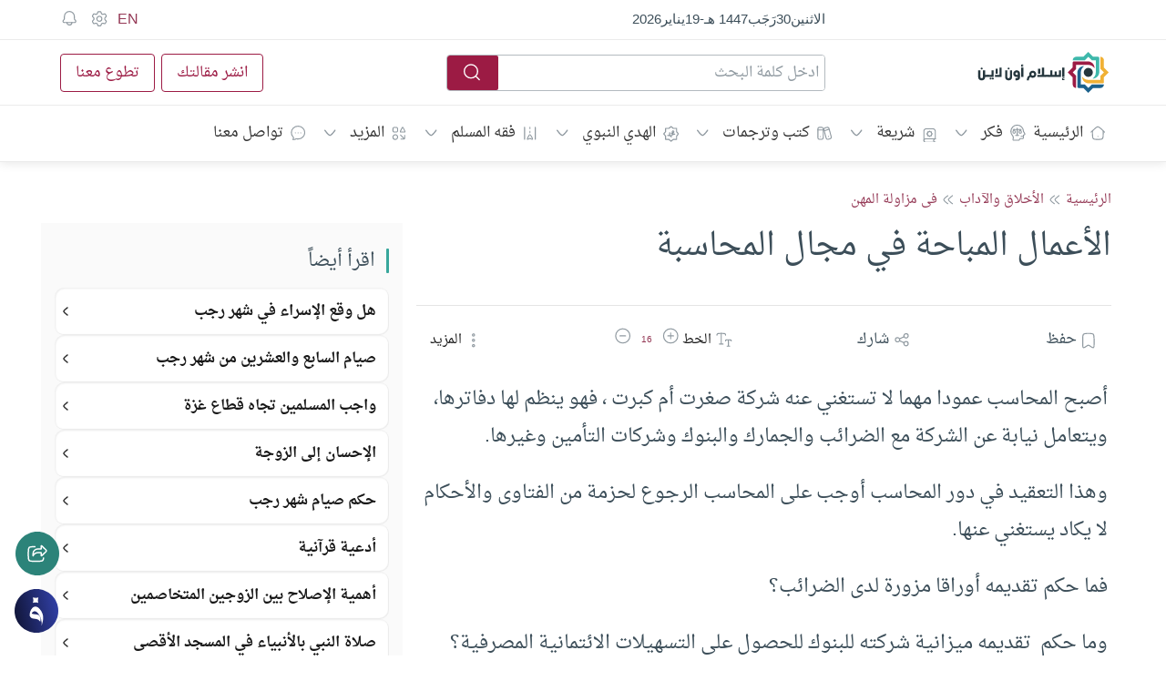

--- FILE ---
content_type: text/html; charset=UTF-8
request_url: https://fiqh.islamonline.net/%D8%A7%D9%84%D8%A3%D8%B9%D9%85%D8%A7%D9%84-%D8%A7%D9%84%D9%85%D8%A8%D8%A7%D8%AD%D8%A9-%D9%81%D9%8A-%D9%85%D8%AC%D8%A7%D9%84-%D8%A7%D9%84%D9%85%D8%AD%D8%A7%D8%B3%D8%A8%D8%A9/
body_size: 81690
content:
<!doctype html><html class="html-root " dir="rtl" lang="ar" style="font-size: 14px;"><head><meta charset="utf-8"><meta name="viewport" content="width=device-width, initial-scale=1.0, shrink-to-fit=no, viewport-fit=cover,"><meta http-equiv="x-ua-compatible" content="ie=edge"><meta name="color-scheme" content=""><link rel="profile" href="https://gmpg.org/xfn/11"><link rel="dns-prefetch" href="https://islamonline.net/"><link rel="dns-prefetch" href="https://static.cloudflareinsights.com"><link rel="dns-prefetch" href="https://challenges.cloudflare.com"><link rel="preconnect" href="https://static.cloudflareinsights.com"><link rel="preconnect" href="https://challenges.cloudflare.com"><link rel="preconnect" href="https://islamonline.net"><meta property="fb:app_id" content="170743804505"><meta name="mobile-web-app-capable" content="yes"><meta name="apple-mobile-web-app-capable" content="yes"><link rel="icon" type="image/png" href="https://islamonline.net/favicon/favicon-96x96.png" sizes="96x96"><link rel="icon" type="image/svg+xml" href="https://islamonline.net/favicon/favicon.svg"><link rel="shortcut icon" href="https://islamonline.net/favicon/favicon.ico"><link rel="apple-touch-icon" sizes="180x180" href="https://islamonline.net/favicon/apple-touch-icon.png"><link rel="manifest" href="https://islamonline.net/favicon/site.webmanifest"><meta property="og:site_name" content="إسلام أون لاين"><meta name="apple-mobile-web-app-title" content="إسلام أون لاين"><meta name="application-name" content="إسلام أون لاين"><link rel="prefetch" href="https://islamonline.net/static/local-store/index-safari2.php?v=222"><link rel="preload" as="image" href="https://islamonline.net/wp-content/themes/is-login/files/image/logo.svg"><link rel="preload" as="script" href="https://islamonline.net/wp-content/themes/is-login/files/js/embla-carousel.umd.js"><link rel="preload" as="script" href="https://islamonline.net/wp-content/themes/is-login/files/js/boots4.min.js"><link rel="preload" as="font" href="https://fiqh.islamonline.net/wp-content/themes/is-login/files/font/DroidNaskh/DroidNaskh-Regular.woff2" type="font/woff2" crossorigin="anonymous"><link rel="preload" as="font" href="https://fiqh.islamonline.net/wp-content/themes/is-login/files/font/DroidNaskh/DroidNaskh-Bold.woff2" type="font/woff2" crossorigin="anonymous"><style id="inline-bootstrap">*,::after,::before{box-sizing:border-box;}html{font-family:sans-serif;line-height:1.15;-webkit-text-size-adjust:100%;-webkit-tap-highlight-color:transparent;}article, aside, figcaption, figure, footer, header, hgroup, main, nav, section{display:block;}[tabindex="-1"]:focus:not(:focus-visible){outline:0!important;}hr{box-sizing:content-box;height:0;overflow:visible;}h1, h2, h3, h4, h5, h6{margin-top:0;margin-bottom:.5rem;}p{margin-top:0;margin-bottom:1rem;}abbr[data-original-title], abbr[title]{text-decoration:underline;-webkit-text-decoration:underline dotted;text-decoration:underline dotted;cursor:help;border-bottom:0;-webkit-text-decoration-skip-ink:none;text-decoration-skip-ink:none;}address{margin-bottom:1rem;font-style:normal;line-height:inherit;}dl, ol, ul{margin-top:0;margin-bottom:1rem;}ol ol, ol ul, ul ol, ul ul{margin-bottom:0;}b, strong{font-weight:700;}small{font-size:80%}a:not([href]):hover{color:inherit;text-decoration:none;}figure{margin:0 0 1rem;}img{vertical-align:middle;border-style:none;}svg{overflow:hidden;vertical-align:middle;}table{border-collapse:collapse;}caption{padding-top:.75rem;padding-bottom:.75rem;color:#6c757d;text-align:left;caption-side:bottom;}th{text-align:inherit;}label{display:inline-block;margin-bottom:.5rem;}button{border-radius:0;outline:0;}button:focus{outline:0;outline:0 auto -webkit-focus-ring-color;}button, input, optgroup, select, textarea{margin:0;font-family:inherit;font-size:inherit;line-height:inherit;}button, input{overflow:visible;}button, select{text-transform:none;}select{word-wrap:normal;}[type=button], [type=reset], [type=submit], button{-webkit-appearance:button;}[type=button]:not(:disabled), [type=reset]:not(:disabled), [type=submit]:not(:disabled), button:not(:disabled){cursor:pointer;}[type=button]::-moz-focus-inner, [type=reset]::-moz-focus-inner, [type=submit]::-moz-focus-inner, button::-moz-focus-inner{padding:0;border-style:none;}input[type=checkbox], input[type=radio]{box-sizing:border-box;padding:0;}input[type=date], input[type=datetime-local], input[type=month], input[type=time]{-webkit-appearance:listbox;}textarea{overflow:auto;resize:vertical;}[type=number]::-webkit-inner-spin-button, [type=number]::-webkit-outer-spin-button{height:auto;}[type=search]{outline-offset:-2px;-webkit-appearance:none;}[type=search]::-webkit-search-decoration{-webkit-appearance:none;}::-webkit-file-upload-button{font:inherit;-webkit-appearance:button;}output{display:inline-block;}[hidden]{display:none!important;}.h1, .h2, .h3, .h4, .h5, .h6, h1, h2, h3, h4, h5, h6{margin-bottom:.5rem;font-weight:500;line-height:1.2;}.h1, h1{font-size:2.5rem;}.h2, h2{font-size:2rem;}.h3, h3{font-size:1.75rem;}.h4, h4{font-size:1.5rem;}.h5, h5{font-size:1.25rem;}.h6, h6{font-size:1rem;}.lead{font-size:1.25rem;font-weight:300;}hr{margin-top:1rem;margin-bottom:1rem;border:0;border-top:1px solid rgba(0, 0, 0, .1);}.small, small{font-size:80%;font-weight:400;}.img-fluid{max-width:100%;height:auto;}.img-thumbnail{padding:.25rem;background-color:var(--color-background-item, #fff);border:1px solid #dee2e6;border-radius:.25rem;max-width:100%;height:auto;}.figure{display:inline-block;}.figure-img{margin-bottom:.5rem;line-height:1;}.figure-caption{font-size:90%;color:#6c757d;}.container{width:100%;padding-right:15px;padding-left:15px;margin-right:auto;margin-left:auto;}@media(min-width:992px){.container{}}@media(min-width:1100px){.container{max-width:1100px;}}@media(min-width:1200px){.container{max-width:1190px;}}@media (min-width:1300px){.container{max-width:1250px;}}.container-fluid, .container-lg, .container-md, .container-sm, .container-xl{width:100%;padding-right:15px;padding-left:15px;margin-right:auto;margin-left:auto;}@media(min-width:992px){.container, .container-lg, .container-md, .container-sm{}}@media(min-width:1200px){.container, .container-lg, .container-md, .container-sm, .container-xl{}}.row{display:-ms-flexbox;display:flex;-ms-flex-wrap:wrap;flex-wrap:wrap;margin-right:-15px;margin-left:-15px;}.no-gutters{margin-right:0;margin-left:0;}.no-gutters>.col, .no-gutters>[class*=col-]{padding-right:0;padding-left:0;}.col, .col-1, .col-10, .col-11, .col-12, .col-2, .col-3, .col-4, .col-5, .col-6, .col-7, .col-8, .col-9, .col-auto, .col-lg, .col-lg-1, .col-lg-10, .col-lg-11, .col-lg-12, .col-lg-2, .col-lg-3, .col-lg-4, .col-lg-5, .col-lg-6, .col-lg-7, .col-lg-8, .col-lg-9, .col-lg-auto, .col-md, .col-md-1, .col-md-10, .col-md-11, .col-md-12, .col-md-2, .col-md-3, .col-md-4, .col-md-5, .col-md-6, .col-md-7, .col-md-8, .col-md-9, .col-md-auto, .col-sm, .col-sm-1, .col-sm-10, .col-sm-11, .col-sm-12, .col-sm-2, .col-sm-3, .col-sm-4, .col-sm-5, .col-sm-6, .col-sm-7, .col-sm-8, .col-sm-9, .col-sm-auto, .col-xl, .col-xl-1, .col-xl-10, .col-xl-11, .col-xl-12, .col-xl-2, .col-xl-3, .col-xl-4, .col-xl-5, .col-xl-6, .col-xl-7, .col-xl-8, .col-xl-9, .col-xl-auto{position:relative;width:100%;padding-right:15px;padding-left:15px;}.col{-ms-flex-preferred-size:0;flex-basis:0;-ms-flex-positive:1;flex-grow:1;max-width:100%}.col-auto{-ms-flex:0 0 auto;flex:0 0 auto;width:auto;max-width:100%}.col-1{-ms-flex:0 0 8.333333%;flex:0 0 8.333333%;max-width:8.333333%}.col-2{-ms-flex:0 0 16.666667%;flex:0 0 16.666667%;max-width:16.666667%}.col-3{-ms-flex:0 0 25%;flex:0 0 25%;max-width:25%}.col-4{-ms-flex:0 0 33.333333%;flex:0 0 33.333333%;max-width:33.333333%}.col-5{-ms-flex:0 0 41.666667%;flex:0 0 41.666667%;max-width:41.666667%}.col-6{-ms-flex:0 0 50%;flex:0 0 50%;max-width:50%}.col-7{-ms-flex:0 0 58.333333%;flex:0 0 58.333333%;max-width:58.333333%}.col-8{-ms-flex:0 0 66.666667%;flex:0 0 66.666667%;max-width:66.666667%}.col-9{-ms-flex:0 0 75%;flex:0 0 75%;max-width:75%}.col-10{-ms-flex:0 0 83.333333%;flex:0 0 83.333333%;max-width:83.333333%}.col-11{-ms-flex:0 0 91.666667%;flex:0 0 91.666667%;max-width:91.666667%}.col-12{-ms-flex:0 0 100%;flex:0 0 100%;max-width:100%}@media(min-width:576px){.col-sm{-ms-flex-preferred-size:0;flex-basis:0;-ms-flex-positive:1;flex-grow:1;max-width:100%}.col-sm-auto{-ms-flex:0 0 auto;flex:0 0 auto;width:auto;max-width:100%}.col-sm-1{-ms-flex:0 0 8.333333%;flex:0 0 8.333333%;max-width:8.333333%}.col-sm-2{-ms-flex:0 0 16.666667%;flex:0 0 16.666667%;max-width:16.666667%}.col-sm-3{-ms-flex:0 0 25%;flex:0 0 25%;max-width:25%}.col-sm-4{-ms-flex:0 0 33.333333%;flex:0 0 33.333333%;max-width:33.333333%}.col-sm-5{-ms-flex:0 0 41.666667%;flex:0 0 41.666667%;max-width:41.666667%}.col-sm-6{-ms-flex:0 0 50%;flex:0 0 50%;max-width:50%}.col-sm-7{-ms-flex:0 0 58.333333%;flex:0 0 58.333333%;max-width:58.333333%}.col-sm-8{-ms-flex:0 0 66.666667%;flex:0 0 66.666667%;max-width:66.666667%}.col-sm-9{-ms-flex:0 0 75%;flex:0 0 75%;max-width:75%}.col-sm-10{-ms-flex:0 0 83.333333%;flex:0 0 83.333333%;max-width:83.333333%}.col-sm-11{-ms-flex:0 0 91.666667%;flex:0 0 91.666667%;max-width:91.666667%}.col-sm-12{-ms-flex:0 0 100%;flex:0 0 100%;max-width:100%}.order-sm-first{-ms-flex-order:-1;order:-1;}}@media(min-width:768px){.col-md{-ms-flex-preferred-size:0;flex-basis:0;-ms-flex-positive:1;flex-grow:1;max-width:100%}.col-md-auto{-ms-flex:0 0 auto;flex:0 0 auto;width:auto;max-width:100%}.col-md-1{-ms-flex:0 0 8.333333%;flex:0 0 8.333333%;max-width:8.333333%}.col-md-2{-ms-flex:0 0 16.666667%;flex:0 0 16.666667%;max-width:16.666667%}.col-md-3{-ms-flex:0 0 25%;flex:0 0 25%;max-width:25%}.col-md-4{-ms-flex:0 0 33.333333%;flex:0 0 33.333333%;max-width:33.333333%}.col-md-5{-ms-flex:0 0 41.666667%;flex:0 0 41.666667%;max-width:41.666667%}.col-md-6{-ms-flex:0 0 50%;flex:0 0 50%;max-width:50%}.col-md-7{-ms-flex:0 0 58.333333%;flex:0 0 58.333333%;max-width:58.333333%}.col-md-8{-ms-flex:0 0 66.666667%;flex:0 0 66.666667%;max-width:66.666667%}.col-md-9{-ms-flex:0 0 75%;flex:0 0 75%;max-width:75%}.col-md-10{-ms-flex:0 0 83.333333%;flex:0 0 83.333333%;max-width:83.333333%}.col-md-11{-ms-flex:0 0 91.666667%;flex:0 0 91.666667%;max-width:91.666667%}.col-md-12{-ms-flex:0 0 100%;flex:0 0 100%;max-width:100%}}@media(min-width:992px){.col-lg{-ms-flex-preferred-size:0;flex-basis:0;-ms-flex-positive:1;flex-grow:1;max-width:100%}.col-lg-auto{-ms-flex:0 0 auto;flex:0 0 auto;width:auto;max-width:100%}.col-lg-1{-ms-flex:0 0 8.333333%;flex:0 0 8.333333%;max-width:8.333333%}.col-lg-2{-ms-flex:0 0 16.666667%;flex:0 0 16.666667%;max-width:16.666667%}.col-lg-3{-ms-flex:0 0 25%;flex:0 0 25%;max-width:25%}.col-lg-4{-ms-flex:0 0 33.333333%;flex:0 0 33.333333%;max-width:33.333333%}.col-lg-5{-ms-flex:0 0 41.666667%;flex:0 0 41.666667%;max-width:41.666667%}.col-lg-6{-ms-flex:0 0 50%;flex:0 0 50%;max-width:50%}.col-lg-7{-ms-flex:0 0 58.333333%;flex:0 0 58.333333%;max-width:58.333333%}.col-lg-8{-ms-flex:0 0 66.666667%;flex:0 0 66.666667%;max-width:66.666667%}.col-lg-9{-ms-flex:0 0 75%;flex:0 0 75%;max-width:75%}.col-lg-10{-ms-flex:0 0 83.333333%;flex:0 0 83.333333%;max-width:83.333333%}.col-lg-11{-ms-flex:0 0 91.666667%;flex:0 0 91.666667%;max-width:91.666667%}.col-lg-12{-ms-flex:0 0 100%;flex:0 0 100%;max-width:100%}}@media(min-width:1200px){.col-xl{-ms-flex-preferred-size:0;flex-basis:0;-ms-flex-positive:1;flex-grow:1;max-width:100%}.col-xl-auto{-ms-flex:0 0 auto;flex:0 0 auto;width:auto;max-width:100%}.col-xl-1{-ms-flex:0 0 8.333333%;flex:0 0 8.333333%;max-width:8.333333%}.col-xl-2{-ms-flex:0 0 16.666667%;flex:0 0 16.666667%;max-width:16.666667%}.col-xl-3{-ms-flex:0 0 25%;flex:0 0 25%;max-width:25%}.col-xl-4{-ms-flex:0 0 33.333333%;flex:0 0 33.333333%;max-width:33.333333%}.col-xl-5{-ms-flex:0 0 41.666667%;flex:0 0 41.666667%;max-width:41.666667%}.col-xl-6{-ms-flex:0 0 50%;flex:0 0 50%;max-width:50%}.col-xl-7{-ms-flex:0 0 58.333333%;flex:0 0 58.333333%;max-width:58.333333%}.col-xl-8{-ms-flex:0 0 66.666667%;flex:0 0 66.666667%;max-width:66.666667%}.col-xl-9{-ms-flex:0 0 75%;flex:0 0 75%;max-width:75%}.col-xl-10{-ms-flex:0 0 83.333333%;flex:0 0 83.333333%;max-width:83.333333%}.col-xl-11{-ms-flex:0 0 91.666667%;flex:0 0 91.666667%;max-width:91.666667%}.col-xl-12{-ms-flex:0 0 100%;flex:0 0 100%;max-width:100%}}.table{width:100%;margin-bottom:1rem;color:#212529;}.table td, .table th{padding:.75rem;vertical-align:top;border-top:1px solid #dee2e6;}.table thead th{vertical-align:bottom;border-bottom:2px solid #dee2e6;}.table tbody+tbody{border-top:2px solid #dee2e6;}.table-sm td, .table-sm th{padding:.3rem;}.table-striped tbody tr:nth-of-type(odd){background-color:rgba(0, 0, 0, .05);}.table-hover tbody tr:hover{color:#212529;background-color:rgba(0, 0, 0, .075);}.form-control{display:block;width:100%;height:calc(1.5em + .75rem + 2px);padding:.375rem .75rem;font-size:1rem;font-weight:400;line-height:1.5;color:var(--color-text-body, #495057);background-color:var(--color-background-item,#fff);background-clip:padding-box;border:1px solid #ced4da;border-radius:.25rem;transition:border-color .15s ease-in-out, box-shadow .15s ease-in-out;}@media(prefers-reduced-motion:reduce){.form-control{transition:none;}}.form-control::-ms-expand{background-color:transparent;border:0;}.form-control:-moz-focusring{color:transparent;text-shadow:0 0 0 #495057;}.form-control:focus{color:var(--color-text-body,#495057);background-color:var(--color-background-item,#fff);border-color:#80bdff;outline:0;box-shadow:0 0 0 .2rem rgba(0, 123, 255, .25);}.form-control::-webkit-input-placeholder{color:var(--Input-field-Default-PlaceholderColor, #8F99A0);opacity:1;}.form-control::-moz-placeholder{color:var(--Input-field-Default-PlaceholderColor, #8F99A0);opacity:1;}.form-control:-ms-input-placeholder{color:var(--Input-field-Default-PlaceholderColor, #8F99A0);opacity:1;}.form-control::-ms-input-placeholder{color:var(--Input-field-Default-PlaceholderColor, #8F99A0);opacity:1;}.form-control::placeholder{color:var(--Input-field-Default-PlaceholderColor, #8F99A0);opacity:1;}.form-control:disabled, .form-control[readonly]{background-color:#e9ecef;opacity:1;}select.form-control:focus::-ms-value{color:var(--color-text-body, #495057);background-color:var(--color-background-item,#fff);}.form-control-file, .form-control-range{display:block;width:100%}textarea.form-control{height:auto;}.form-group{margin-bottom:1rem;}.form-text{display:block;margin-top:.25rem;}.form-check-inline{display:-ms-inline-flexbox;display:inline-flex;-ms-flex-align:center;align-items:center;padding-left:0;margin-right:.75rem;}.form-check-inline .form-check-input{position:static;margin-top:0;margin-right:.3125rem;margin-left:0;}.form-inline{display:-ms-flexbox;display:flex;-ms-flex-flow:row wrap;flex-flow:row wrap;-ms-flex-align:center;align-items:center;}.form-inline .form-check{width:100%}@media(min-width:576px){.form-inline label{display:-ms-flexbox;display:flex;-ms-flex-align:center;align-items:center;-ms-flex-pack:center;justify-content:center;margin-bottom:0;}.form-inline .form-group{display:-ms-flexbox;display:flex;-ms-flex:0 0 auto;flex:0 0 auto;-ms-flex-flow:row wrap;flex-flow:row wrap;-ms-flex-align:center;align-items:center;margin-bottom:0;}.form-inline .form-control{display:inline-block;width:auto;vertical-align:middle;}.form-inline .form-control-plaintext{display:inline-block;}.form-inline .custom-select, .form-inline .input-group{width:auto;}.form-inline .form-check{display:-ms-flexbox;display:flex;-ms-flex-align:center;align-items:center;-ms-flex-pack:center;justify-content:center;width:auto;padding-left:0;}.form-inline .form-check-input{position:relative;-ms-flex-negative:0;flex-shrink:0;margin-top:0;margin-right:.25rem;margin-left:0;}.form-inline .custom-control{-ms-flex-align:center;align-items:center;-ms-flex-pack:center;justify-content:center;}.form-inline .custom-control-label{margin-bottom:0;}}.btn{display:inline-block;font-weight:400;text-align:center;vertical-align:middle;cursor:pointer;-webkit-user-select:none;-moz-user-select:none;-ms-user-select:none;user-select:none;background-color:transparent;border:1px solid transparent;padding:.375rem .75rem;font-size:1rem;line-height:1.5;border-radius:.25rem;transition:color .15s ease-in-out, background-color .15s ease-in-out, border-color .15s ease-in-out, box-shadow .15s ease-in-out;}@media(prefers-reduced-motion:reduce){.btn{transition:none;}}.fade{transition:opacity .15s linear;}@media(prefers-reduced-motion:reduce){.fade{transition:none;}}.fade:not(.show){opacity:0;}.collapse:not(.show){display:none;}.collapsing{position:relative;height:0;overflow:hidden;transition:height .35s ease;}@media(prefers-reduced-motion:reduce){.collapsing{transition:none;}}.dropdown, .dropleft, .dropright, .dropup{position:relative;}.dropdown-toggle{white-space:nowrap;}.dropdown-toggle::after{display:inline-block;margin-left:.255em;vertical-align:.255em;content:"";border-top:.3em solid;border-right:.3em solid transparent;border-bottom:0;border-left:.3em solid transparent;}.dropdown-toggle:empty::after{margin-left:0;}.dropdown-menu{position:absolute;top:100%;left:0;z-index:1000;display:none;float:left;min-width:10rem;padding:.5rem 0;margin:.125rem 0 0;font-size:1rem;color:#212529;text-align:left;list-style:none;background-color:var(--color-background-item,#fff);background-clip:padding-box;border:1px solid rgba(0, 0, 0, .15);border-radius:.25rem;}.dropdown-menu-left{right:auto;left:0;}.dropdown-menu-right{right:0;left:auto;}@media(min-width:576px){.dropdown-menu-sm-left{right:auto;left:0;}.dropdown-menu-sm-right{right:0;left:auto;}}@media(min-width:768px){.dropdown-menu-md-left{right:auto;left:0;}.dropdown-menu-md-right{right:0;left:auto;}}@media(min-width:992px){.dropdown-menu-lg-left{right:auto;left:0;}.dropdown-menu-lg-right{right:0;left:auto;}}@media(min-width:1200px){.dropdown-menu-xl-left{right:auto;left:0;}.dropdown-menu-xl-right{right:0;left:auto;}}.dropup .dropdown-menu{top:auto;bottom:100%;margin-top:0;margin-bottom:.125rem;}.dropup .dropdown-toggle::after{display:inline-block;margin-left:.255em;vertical-align:.255em;content:"";border-top:0;border-right:.3em solid transparent;border-bottom:.3em solid;border-left:.3em solid transparent;}.dropup .dropdown-toggle:empty::after{margin-left:0;}.dropright .dropdown-menu{top:0;right:auto;left:100%;margin-top:0;margin-left:.125rem;}.dropright .dropdown-toggle::after{display:inline-block;margin-left:.255em;vertical-align:.255em;content:"";border-top:.3em solid transparent;border-right:0;border-bottom:.3em solid transparent;border-left:.3em solid;}.dropright .dropdown-toggle:empty::after{margin-left:0;}.dropright .dropdown-toggle::after{vertical-align:0;}.dropleft .dropdown-menu{top:0;right:100%;left:auto;margin-top:0;margin-right:.125rem;}.dropleft .dropdown-toggle::after{display:inline-block;margin-left:.255em;vertical-align:.255em;content:""}.dropleft .dropdown-toggle::after{display:none;}.dropleft .dropdown-toggle::before{display:inline-block;margin-right:.255em;vertical-align:.255em;content:"";border-top:.3em solid transparent;border-right:.3em solid;border-bottom:.3em solid transparent;}.dropleft .dropdown-toggle:empty::after{margin-left:0;}.dropleft .dropdown-toggle::before{vertical-align:0;}.dropdown-menu[x-placement^=bottom], .dropdown-menu[x-placement^=left], .dropdown-menu[x-placement^=right], .dropdown-menu[x-placement^=top]{right:auto;bottom:auto;}.dropdown-divider{height:0;margin:.5rem 0;overflow:hidden;border-top:1px solid #e9ecef;}.dropdown-item{display:block;width:100%;padding:.25rem 1.5rem;clear:both;font-weight:400;color:#212529;text-align:inherit;white-space:nowrap;background-color:transparent;border:0;}.dropdown-item:focus, .dropdown-item:hover{color:#16181b;text-decoration:none;background-color:#f8f9fa;}.dropdown-item.active, .dropdown-item:active{color:#fff;text-decoration:none;background-color:#007bff;}.dropdown-item.disabled, .dropdown-item:disabled{color:#6c757d;pointer-events:none;background-color:transparent;}.dropdown-menu.show{display:block;}.dropdown-header{display:block;padding:.5rem 1.5rem;margin-bottom:0;font-size:.875rem;color:#6c757d;white-space:nowrap;}.dropdown-item-text{display:block;padding:.25rem 1.5rem;color:#212529;}.btn-group, .btn-group-vertical{position:relative;display:-ms-inline-flexbox;display:inline-flex;vertical-align:middle;}.btn-group-vertical>.btn, .btn-group>.btn{position:relative;-ms-flex:1 1 auto;flex:1 1 auto;}.btn-group-vertical>.btn:hover, .btn-group>.btn:hover{z-index:1;}.btn-group-vertical>.btn.active, .btn-group-vertical>.btn:active, .btn-group-vertical>.btn:focus, .btn-group>.btn.active, .btn-group>.btn:active, .btn-group>.btn:focus{z-index:1;}.btn-toolbar{display:-ms-flexbox;display:flex;-ms-flex-wrap:wrap;flex-wrap:wrap;-ms-flex-pack:start;justify-content:flex-start;}.btn-toolbar .input-group{width:auto;}.btn-group>.btn-group:not(:first-child), .btn-group>.btn:not(:first-child){margin-left:-1px;}.btn-group>.btn-group:not(:last-child)>.btn, .btn-group>.btn:not(:last-child):not(.dropdown-toggle){border-top-right-radius:0;border-bottom-right-radius:0;}.btn-group>.btn-group:not(:first-child)>.btn, .btn-group>.btn:not(:first-child){border-top-left-radius:0;border-bottom-left-radius:0;}.dropdown-toggle-split{padding-right:.5625rem;padding-left:.5625rem;}.dropdown-toggle-split::after, .dropright .dropdown-toggle-split::after, .dropup .dropdown-toggle-split::after{margin-left:0;}.dropleft .dropdown-toggle-split::before{margin-right:0;}.nav{display:-ms-flexbox;display:flex;-ms-flex-wrap:wrap;flex-wrap:wrap;padding-left:0;margin-bottom:0;list-style:none;}.nav-link{display:block;padding:.5rem 1rem;}.nav-link:focus, .nav-link:hover{text-decoration:none;}.nav-link.disabled{color:#6c757d;pointer-events:none;cursor:default;}.nav-tabs{border-bottom:1px solid #dee2e6;}.nav-tabs .nav-item{margin-bottom:-1px;}.nav-tabs .nav-link{border:1px solid transparent;border-top-left-radius:.25rem;border-top-right-radius:.25rem;}.nav-tabs .nav-link:focus, .nav-tabs .nav-link:hover{border-color:#e9ecef #e9ecef #dee2e6;}.nav-tabs .nav-link.disabled{color:#6c757d;background-color:transparent;border-color:transparent;}.nav-tabs .nav-item.show .nav-link, .nav-tabs .nav-link.active{color:var(--color-text-body, #495057);background-color:var(--color-background-item,#fff);border-color:#dee2e6 #dee2e6 #fff;}.nav-tabs .dropdown-menu{margin-top:-1px;border-top-left-radius:0;border-top-right-radius:0;}.nav-pills .nav-link{border-radius:.25rem;}.nav-pills .nav-link.active, .nav-pills .show>.nav-link{color:#fff;background-color:#007bff;}.nav-fill .nav-item{-ms-flex:1 1 auto;flex:1 1 auto;text-align:center;}.nav-justified .nav-item{-ms-flex-preferred-size:0;flex-basis:0;-ms-flex-positive:1;flex-grow:1;text-align:center;}.tab-content>.tab-pane{display:none;}.tab-content>.active{display:block;}.navbar{position:relative;display:-ms-flexbox;display:flex;-ms-flex-wrap:wrap;flex-wrap:wrap;-ms-flex-align:center;align-items:center;-ms-flex-pack:justify;justify-content:space-between;padding:.5rem 1rem;}.navbar .container, .navbar .container-fluid, .navbar .container-lg, .navbar .container-md, .navbar .container-sm, .navbar .container-xl{display:-ms-flexbox;display:flex;-ms-flex-wrap:wrap;flex-wrap:wrap;-ms-flex-align:center;align-items:center;-ms-flex-pack:justify;justify-content:space-between;}.navbar-brand{display:inline-block;padding-top:.3125rem;padding-bottom:.3125rem;margin-right:1rem;font-size:1.25rem;line-height:inherit;white-space:nowrap;}.navbar-brand:focus, .navbar-brand:hover{text-decoration:none;}.navbar-nav{display:-ms-flexbox;display:flex;-ms-flex-direction:column;flex-direction:column;padding-left:0;margin-bottom:0;list-style:none;}.navbar-nav .nav-link{padding-right:0;padding-left:0;}.navbar-nav .dropdown-menu{position:static;float:none;}.navbar-text{display:inline-block;padding-top:.5rem;padding-bottom:.5rem;}.navbar-collapse{-ms-flex-preferred-size:100%;flex-basis:100%;-ms-flex-positive:1;flex-grow:1;-ms-flex-align:center;align-items:center;}.navbar-toggler{padding:.25rem .75rem;font-size:1.25rem;line-height:1;background-color:transparent;border:1px solid transparent;border-radius:.25rem;}.navbar-toggler:focus, .navbar-toggler:hover{text-decoration:none;}.navbar-toggler-icon{display:inline-block;width:1.5em;height:1.5em;vertical-align:middle;content:"";background:no-repeat center center;background-size:100% 100%}.close{float:right;font-size:1.5rem;font-weight:700;line-height:1;color:#000;text-shadow:0 1px 0 #fff;}.close:hover{color:var(--color-brand-primary, #000);text-decoration:none;}.close:not(:disabled):not(.disabled):focus, .close:not(:disabled):not(.disabled):hover{opacity:.75;}button.close{padding:0;background-color:transparent;border:0;-webkit-appearance:none;-moz-appearance:none;appearance:none;}a.close.disabled{pointer-events:none;}.modal-open{overflow:hidden;}.modal-open .modal{overflow-x:hidden;overflow-y:auto;}.modal{position:fixed;top:0;left:0;z-index:1050;display:none;width:100%;height:100%;overflow:hidden;outline:0;}.modal-dialog{position:relative;width:auto;margin:.5rem;pointer-events:none;}.modal.fade .modal-dialog{transition:-webkit-transform .3s ease-out;transition:transform .3s ease-out;transition:transform .3s ease-out, -webkit-transform .3s ease-out;-webkit-transform:translate(0, -50px);transform:translate(0, -50px);}@media(prefers-reduced-motion:reduce){.modal.fade .modal-dialog{transition:none;}}.modal.show .modal-dialog{-webkit-transform:none;transform:none;}.modal.modal-static .modal-dialog{-webkit-transform:scale(1.02);transform:scale(1.02);}.modal-dialog-scrollable{display:-ms-flexbox;display:flex;max-height:calc(100% - 1rem);}.modal-dialog-scrollable .modal-content{max-height:calc(100vh - 1rem);overflow:hidden;}.modal-dialog-scrollable .modal-footer, .modal-dialog-scrollable .modal-header{-ms-flex-negative:0;flex-shrink:0;}.modal-dialog-scrollable .modal-body{overflow-y:auto;}.modal-dialog-centered{display:-ms-flexbox;display:flex;-ms-flex-align:center;align-items:center;min-height:calc(100% - 1rem);}.modal-dialog-centered::before{display:block;height:calc(100vh - 1rem);content:""}.modal-dialog-centered.modal-dialog-scrollable{-ms-flex-direction:column;flex-direction:column;-ms-flex-pack:center;justify-content:center;height:100%}.modal-dialog-centered.modal-dialog-scrollable .modal-content{max-height:none;}.modal-dialog-centered.modal-dialog-scrollable::before{content:none;}.modal-content{position:relative;display:-ms-flexbox;display:flex;-ms-flex-direction:column;flex-direction:column;width:100%;pointer-events:auto;background-color:var(--color-background-item, #fff);background-clip:padding-box;border:1px solid rgba(0, 0, 0, .2);border-radius:.3rem;outline:0;}.modal-backdrop{position:fixed;top:0;left:0;z-index:1040;width:100vw;height:100vh;background-color:#000;}.modal-backdrop.fade{opacity:0;}.modal-backdrop.show{opacity:.5;}.modal-header{display:-ms-flexbox;display:flex;-ms-flex-align:start;align-items:flex-start;-ms-flex-pack:justify;justify-content:space-between;padding:.5rem .5rem;border-bottom:1px solid #dee2e6;border-top-left-radius:calc(.3rem - 1px);border-top-right-radius:calc(.3rem - 1px);}.modal-header .close{width:40px;height:40px;}.modal-title{margin-bottom:0;line-height:1.5;}.modal-body{position:relative;-ms-flex:1 1 auto;flex:1 1 auto;padding:1rem;}.modal-footer{display:-ms-flexbox;display:flex;-ms-flex-wrap:wrap;flex-wrap:wrap;-ms-flex-align:center;align-items:center;-ms-flex-pack:end;justify-content:flex-end;padding:.75rem;border-top:1px solid #dee2e6;border-bottom-right-radius:calc(.3rem - 1px);border-bottom-left-radius:calc(.3rem - 1px);}.modal-footer>*{margin:.25rem;}.modal-scrollbar-measure{position:absolute;top:-9999px;width:50px;height:50px;overflow:scroll;}@media(min-width:576px){.modal-dialog{max-width:500px;margin:1.75rem auto;}.modal-dialog-scrollable{max-height:calc(100% - 3.5rem);}.modal-dialog-scrollable .modal-content{max-height:calc(100vh - 3.5rem);}.modal-dialog-centered{min-height:calc(100% - 3.5rem);}.modal-dialog-centered::before{height:calc(100vh - 3.5rem);}.modal-sm{max-width:300px;}}@media(min-width:992px){.modal-lg, .modal-xl{max-width:800px;}}@media(min-width:1200px){.modal-xl{max-width:1140px;}}.align-baseline{vertical-align:baseline!important;}.align-top{vertical-align:top!important;}.align-middle{vertical-align:middle!important;}.align-bottom{vertical-align:bottom!important;}.align-text-bottom{vertical-align:text-bottom!important;}.align-text-top{vertical-align:text-top!important;}.clearfix::after{display:block;clear:both;content:""}.d-none{display:none!important;}.d-inline{display:inline!important;}.d-inline-block{display:inline-block!important;}.d-block{display:block!important;}.d-table{display:table!important;}.d-table-row{display:table-row!important;}.d-table-cell{display:table-cell!important;}.d-flex{display:-ms-flexbox!important;display:flex!important;}.d-inline-flex{display:-ms-inline-flexbox!important;display:inline-flex!important;}@media(min-width:576px){.d-sm-none{display:none!important;}.d-sm-inline{display:inline!important;}.d-sm-inline-block{display:inline-block!important;}.d-sm-block{display:block!important;}.d-sm-table{display:table!important;}.d-sm-table-row{display:table-row!important;}.d-sm-table-cell{display:table-cell!important;}.d-sm-flex{display:-ms-flexbox!important;display:flex!important;}.d-sm-inline-flex{display:-ms-inline-flexbox!important;display:inline-flex!important;}}@media(min-width:768px){.d-md-none{display:none!important;}.d-md-inline{display:inline!important;}.d-md-inline-block{display:inline-block!important;}.d-md-block{display:block!important;}.d-md-table{display:table!important;}.d-md-table-row{display:table-row!important;}.d-md-table-cell{display:table-cell!important;}.d-md-flex{display:-ms-flexbox!important;display:flex!important;}.d-md-inline-flex{display:-ms-inline-flexbox!important;display:inline-flex!important;}}@media(min-width:992px){.d-lg-none{display:none!important;}.d-lg-inline{display:inline!important;}.d-lg-inline-block{display:inline-block!important;}.d-lg-block{display:block!important;}.d-lg-table{display:table!important;}.d-lg-table-row{display:table-row!important;}.d-lg-table-cell{display:table-cell!important;}.d-lg-flex{display:-ms-flexbox!important;display:flex!important;}.d-lg-inline-flex{display:-ms-inline-flexbox!important;display:inline-flex!important;}}@media(min-width:1200px){.d-xl-none{display:none!important;}.d-xl-inline{display:inline!important;}.d-xl-inline-block{display:inline-block!important;}.d-xl-block{display:block!important;}.d-xl-table{display:table!important;}.d-xl-table-row{display:table-row!important;}.d-xl-table-cell{display:table-cell!important;}.d-xl-flex{display:-ms-flexbox!important;display:flex!important;}.d-xl-inline-flex{display:-ms-inline-flexbox!important;display:inline-flex!important;}}@media print{.d-print-none{display:none!important;}.d-print-inline{display:inline!important;}.d-print-inline-block{display:inline-block!important;}.d-print-block{display:block!important;}.d-print-table{display:table!important;}.d-print-table-row{display:table-row!important;}.d-print-table-cell{display:table-cell!important;}.d-print-flex{display:-ms-flexbox!important;display:flex!important;}.d-print-inline-flex{display:-ms-inline-flexbox!important;display:inline-flex!important;}}.flex-row{-ms-flex-direction:row!important;flex-direction:row!important;}.flex-column{-ms-flex-direction:column!important;flex-direction:column!important;}.flex-row-reverse{-ms-flex-direction:row-reverse!important;flex-direction:row-reverse!important;}.flex-column-reverse{-ms-flex-direction:column-reverse!important;flex-direction:column-reverse!important;}.flex-wrap{-ms-flex-wrap:wrap!important;flex-wrap:wrap!important;}.flex-nowrap{-ms-flex-wrap:nowrap!important;flex-wrap:nowrap!important;}.flex-wrap-reverse{-ms-flex-wrap:wrap-reverse!important;flex-wrap:wrap-reverse!important;}.flex-fill{-ms-flex:1 1 auto!important;flex:1 1 auto!important;}.flex-grow-0{-ms-flex-positive:0!important;flex-grow:0!important;}.flex-grow-1{-ms-flex-positive:1!important;flex-grow:1!important;}.flex-shrink-0{-ms-flex-negative:0!important;flex-shrink:0!important;}.flex-shrink-1{-ms-flex-negative:1!important;flex-shrink:1!important;}.justify-content-start{-ms-flex-pack:start!important;justify-content:flex-start!important;}.justify-content-end{-ms-flex-pack:end!important;justify-content:flex-end!important;}.justify-content-center{-ms-flex-pack:center!important;justify-content:center!important;}.justify-content-between{-ms-flex-pack:justify!important;justify-content:space-between!important;}.justify-content-around{-ms-flex-pack:distribute!important;justify-content:space-around!important;}.align-items-start{-ms-flex-align:start!important;align-items:flex-start!important;}.align-items-end{-ms-flex-align:end!important;align-items:flex-end!important;}.align-items-center{-ms-flex-align:center!important;align-items:center!important;}.align-items-baseline{-ms-flex-align:baseline!important;align-items:baseline!important;}.align-items-stretch{-ms-flex-align:stretch!important;align-items:stretch!important;}.align-content-start{-ms-flex-line-pack:start!important;align-content:flex-start!important;}.align-content-end{-ms-flex-line-pack:end!important;align-content:flex-end!important;}.align-content-center{-ms-flex-line-pack:center!important;align-content:center!important;}.align-content-between{-ms-flex-line-pack:justify!important;align-content:space-between!important;}.align-content-around{-ms-flex-line-pack:distribute!important;align-content:space-around!important;}.align-content-stretch{-ms-flex-line-pack:stretch!important;align-content:stretch!important;}.align-self-auto{-ms-flex-item-align:auto!important;align-self:auto!important;}.align-self-start{-ms-flex-item-align:start!important;align-self:flex-start!important;}.align-self-end{-ms-flex-item-align:end!important;align-self:flex-end!important;}.align-self-center{-ms-flex-item-align:center!important;align-self:center!important;}.align-self-baseline{-ms-flex-item-align:baseline!important;align-self:baseline!important;}.align-self-stretch{-ms-flex-item-align:stretch!important;align-self:stretch!important;}@media(min-width:576px){.flex-sm-row{-ms-flex-direction:row!important;flex-direction:row!important;}.justify-content-sm-start{-ms-flex-pack:start!important;justify-content:flex-start!important;}.justify-content-sm-end{-ms-flex-pack:end!important;justify-content:flex-end!important;}.justify-content-sm-center{-ms-flex-pack:center!important;justify-content:center!important;}.justify-content-sm-between{-ms-flex-pack:justify!important;justify-content:space-between!important;}.justify-content-sm-around{-ms-flex-pack:distribute!important;justify-content:space-around!important;}.align-items-sm-start{-ms-flex-align:start!important;align-items:flex-start!important;}.align-items-sm-end{-ms-flex-align:end!important;align-items:flex-end!important;}.align-items-sm-center{-ms-flex-align:center!important;align-items:center!important;}.align-items-sm-baseline{-ms-flex-align:baseline!important;align-items:baseline!important;}.align-items-sm-stretch{-ms-flex-align:stretch!important;align-items:stretch!important;}.align-content-sm-start{-ms-flex-line-pack:start!important;align-content:flex-start!important;}.align-content-sm-end{-ms-flex-line-pack:end!important;align-content:flex-end!important;}.align-content-sm-center{-ms-flex-line-pack:center!important;align-content:center!important;}.align-content-sm-between{-ms-flex-line-pack:justify!important;align-content:space-between!important;}.align-content-sm-around{-ms-flex-line-pack:distribute!important;align-content:space-around!important;}.align-content-sm-stretch{-ms-flex-line-pack:stretch!important;align-content:stretch!important;}.align-self-sm-auto{-ms-flex-item-align:auto!important;align-self:auto!important;}.align-self-sm-start{-ms-flex-item-align:start!important;align-self:flex-start!important;}.align-self-sm-end{-ms-flex-item-align:end!important;align-self:flex-end!important;}.align-self-sm-center{-ms-flex-item-align:center!important;align-self:center!important;}.align-self-sm-baseline{-ms-flex-item-align:baseline!important;align-self:baseline!important;}.align-self-sm-stretch{-ms-flex-item-align:stretch!important;align-self:stretch!important;}}@media(min-width:768px){.flex-md-row{-ms-flex-direction:row!important;flex-direction:row!important;}.flex-md-row-reverse{-ms-flex-direction:row-reverse!important;flex-direction:row-reverse!important;}.justify-content-md-start{-ms-flex-pack:start!important;justify-content:flex-start!important;}.justify-content-md-end{-ms-flex-pack:end!important;justify-content:flex-end!important;}.justify-content-md-center{-ms-flex-pack:center!important;justify-content:center!important;}.justify-content-md-between{-ms-flex-pack:justify!important;justify-content:space-between!important;}.justify-content-md-around{-ms-flex-pack:distribute!important;justify-content:space-around!important;}.align-items-md-start{-ms-flex-align:start!important;align-items:flex-start!important;}.align-items-md-end{-ms-flex-align:end!important;align-items:flex-end!important;}.align-items-md-center{-ms-flex-align:center!important;align-items:center!important;}.align-items-md-baseline{-ms-flex-align:baseline!important;align-items:baseline!important;}.align-items-md-stretch{-ms-flex-align:stretch!important;align-items:stretch!important;}.align-content-md-start{-ms-flex-line-pack:start!important;align-content:flex-start!important;}.align-content-md-end{-ms-flex-line-pack:end!important;align-content:flex-end!important;}.align-content-md-center{-ms-flex-line-pack:center!important;align-content:center!important;}.align-content-md-between{-ms-flex-line-pack:justify!important;align-content:space-between!important;}.align-content-md-around{-ms-flex-line-pack:distribute!important;align-content:space-around!important;}.align-content-md-stretch{-ms-flex-line-pack:stretch!important;align-content:stretch!important;}.align-self-md-auto{-ms-flex-item-align:auto!important;align-self:auto!important;}.align-self-md-start{-ms-flex-item-align:start!important;align-self:flex-start!important;}.align-self-md-end{-ms-flex-item-align:end!important;align-self:flex-end!important;}.align-self-md-center{-ms-flex-item-align:center!important;align-self:center!important;}.align-self-md-baseline{-ms-flex-item-align:baseline!important;align-self:baseline!important;}.align-self-md-stretch{-ms-flex-item-align:stretch!important;align-self:stretch!important;}}@media(min-width:992px){.flex-lg-row{-ms-flex-direction:row!important;flex-direction:row!important;}.justify-content-lg-start{-ms-flex-pack:start!important;justify-content:flex-start!important;}.justify-content-lg-end{-ms-flex-pack:end!important;justify-content:flex-end!important;}.justify-content-lg-center{-ms-flex-pack:center!important;justify-content:center!important;}.justify-content-lg-between{-ms-flex-pack:justify!important;justify-content:space-between!important;}.justify-content-lg-around{-ms-flex-pack:distribute!important;justify-content:space-around!important;}.align-items-lg-start{-ms-flex-align:start!important;align-items:flex-start!important;}.align-items-lg-end{-ms-flex-align:end!important;align-items:flex-end!important;}.align-items-lg-center{-ms-flex-align:center!important;align-items:center!important;}.align-items-lg-baseline{-ms-flex-align:baseline!important;align-items:baseline!important;}.align-items-lg-stretch{-ms-flex-align:stretch!important;align-items:stretch!important;}.align-content-lg-start{-ms-flex-line-pack:start!important;align-content:flex-start!important;}.align-content-lg-end{-ms-flex-line-pack:end!important;align-content:flex-end!important;}.align-content-lg-center{-ms-flex-line-pack:center!important;align-content:center!important;}.align-content-lg-between{-ms-flex-line-pack:justify!important;align-content:space-between!important;}.align-content-lg-around{-ms-flex-line-pack:distribute!important;align-content:space-around!important;}.align-content-lg-stretch{-ms-flex-line-pack:stretch!important;align-content:stretch!important;}.align-self-lg-auto{-ms-flex-item-align:auto!important;align-self:auto!important;}.align-self-lg-start{-ms-flex-item-align:start!important;align-self:flex-start!important;}.align-self-lg-end{-ms-flex-item-align:end!important;align-self:flex-end!important;}.align-self-lg-center{-ms-flex-item-align:center!important;align-self:center!important;}.align-self-lg-baseline{-ms-flex-item-align:baseline!important;align-self:baseline!important;}.align-self-lg-stretch{-ms-flex-item-align:stretch!important;align-self:stretch!important;}}@media(min-width:1200px){.flex-xl-row{-ms-flex-direction:row!important;flex-direction:row!important;}.justify-content-xl-start{-ms-flex-pack:start!important;justify-content:flex-start!important;}.justify-content-xl-end{-ms-flex-pack:end!important;justify-content:flex-end!important;}.justify-content-xl-center{-ms-flex-pack:center!important;justify-content:center!important;}.justify-content-xl-between{-ms-flex-pack:justify!important;justify-content:space-between!important;}.justify-content-xl-around{-ms-flex-pack:distribute!important;justify-content:space-around!important;}.align-items-xl-start{-ms-flex-align:start!important;align-items:flex-start!important;}.align-items-xl-end{-ms-flex-align:end!important;align-items:flex-end!important;}.align-items-xl-center{-ms-flex-align:center!important;align-items:center!important;}.align-items-xl-baseline{-ms-flex-align:baseline!important;align-items:baseline!important;}.align-items-xl-stretch{-ms-flex-align:stretch!important;align-items:stretch!important;}.align-content-xl-start{-ms-flex-line-pack:start!important;align-content:flex-start!important;}.align-content-xl-end{-ms-flex-line-pack:end!important;align-content:flex-end!important;}.align-content-xl-center{-ms-flex-line-pack:center!important;align-content:center!important;}.align-content-xl-between{-ms-flex-line-pack:justify!important;align-content:space-between!important;}.align-content-xl-around{-ms-flex-line-pack:distribute!important;align-content:space-around!important;}.align-content-xl-stretch{-ms-flex-line-pack:stretch!important;align-content:stretch!important;}.align-self-xl-auto{-ms-flex-item-align:auto!important;align-self:auto!important;}.align-self-xl-start{-ms-flex-item-align:start!important;align-self:flex-start!important;}.align-self-xl-end{-ms-flex-item-align:end!important;align-self:flex-end!important;}.align-self-xl-center{-ms-flex-item-align:center!important;align-self:center!important;}.align-self-xl-baseline{-ms-flex-item-align:baseline!important;align-self:baseline!important;}.align-self-xl-stretch{-ms-flex-item-align:stretch!important;align-self:stretch!important;}}.float-left{float:left!important;}.float-right{float:right!important;}.float-none{float:none!important;}@media(min-width:576px){.float-sm-left{float:left!important;}.float-sm-right{float:right!important;}.float-sm-none{float:none!important;}}@media(min-width:768px){.float-md-left{float:left!important;}.float-md-right{float:right!important;}.float-md-none{float:none!important;}}@media(min-width:992px){.float-lg-left{float:left!important;}.float-lg-right{float:right!important;}.float-lg-none{float:none!important;}}@media(min-width:1200px){.float-xl-left{float:left!important;}.float-xl-right{float:right!important;}.float-xl-none{float:none!important;}}.overflow-auto{overflow:auto!important;}.overflow-hidden{overflow:hidden!important;}.position-static{position:static!important;}.position-relative{position:relative!important;}.position-absolute{position:absolute!important;}.position-fixed{position:fixed!important;}.position-sticky{position:-webkit-sticky!important;position:sticky!important;}.fixed-top{position:fixed;top:0;right:0;left:0;z-index:1030;}.fixed-bottom{position:fixed;right:0;bottom:0;left:0;z-index:1030;}@supports((position:-webkit-sticky) or (position:sticky)){.sticky-top{position:-webkit-sticky;position:sticky;top:0;z-index:1020;}}.sr-only{position:absolute;width:1px;height:1px;padding:0;margin:-1px;overflow:hidden;clip:rect(0, 0, 0, 0);white-space:nowrap;border:0;}.sr-only-focusable:active, .sr-only-focusable:focus{position:static;width:auto;height:auto;overflow:visible;clip:auto;white-space:normal;}.shadow-sm{box-shadow:0 .125rem .25rem rgba(0, 0, 0, .075)!important;}.shadow{box-shadow:0 .5rem 1rem rgba(0, 0, 0, .15)!important;}.shadow-lg{box-shadow:0 1rem 3rem rgba(0, 0, 0, .175)!important;}.shadow-none{box-shadow:none!important;}.w-25{width:25%!important;}.w-50{width:50%!important;}.w-75{width:75%!important;}.w-100{width:100%!important;}.w-auto{width:auto!important;}.h-25{height:25%!important;}.h-50{height:50%!important;}.h-75{height:75%!important;}.h-100{height:100%!important;}.h-auto{height:auto!important;}.mw-100{max-width:100%!important;}.mh-100{max-height:100%!important;}.min-vw-100{min-width:100vw!important;}.min-vh-100{min-height:100vh!important;}.vw-100{width:100vw!important;}.vh-100{height:100vh!important;}.stretched-link::after{position:absolute;top:0;right:0;bottom:0;left:0;z-index:1;pointer-events:auto;content:"";background-color:transparent;}.m-0{margin:0!important;}.mt-0, .my-0{margin-top:0!important;}.mr-0, .mx-0{margin-right:0!important;}.mb-0, .my-0{margin-bottom:0!important;}.ml-0, .mx-0{margin-left:0!important;}.m-1{margin:.25rem!important;}.mt-1, .my-1{margin-top:.25rem!important;}.mr-1, .mx-1{margin-right:.25rem!important;}.mb-1, .my-1{margin-bottom:.25rem!important;}.ml-1, .mx-1{margin-left:.25rem!important;}.m-2{margin:.5rem!important;}.mt-2, .my-2{margin-top:.5rem!important;}.mr-2, .mx-2{margin-right:.5rem!important;}.mb-2, .my-2{margin-bottom:.5rem!important;}.ml-2, .mx-2{margin-left:.5rem!important;}.m-3{margin:1rem!important;}.mt-3, .my-3{margin-top:1rem!important;}.mr-3, .mx-3{margin-right:1rem!important;}.mb-3, .my-3{margin-bottom:1rem!important;}.ml-3, .mx-3{margin-left:1rem!important;}.m-4{margin:1.5rem!important;}.mt-4, .my-4{margin-top:1.5rem!important;}.mr-4, .mx-4{margin-right:1.5rem!important;}.mb-4, .my-4{margin-bottom:1.5rem!important;}.ml-4, .mx-4{margin-left:1.5rem!important;}.m-5{margin:3rem!important;}.mt-5, .my-5{margin-top:3rem!important;}.mr-5, .mx-5{margin-right:3rem!important;}.mb-5, .my-5{margin-bottom:3rem!important;}.ml-5, .mx-5{margin-left:3rem!important;}.p-0{padding:0!important;}.pt-0, .py-0{padding-top:0!important;}.pr-0, .px-0{padding-right:0!important;}.pb-0, .py-0{padding-bottom:0!important;}.pl-0, .px-0{padding-left:0!important;}.p-1{padding:.25rem!important;}.pt-1, .py-1{padding-top:.25rem!important;}.pr-1, .px-1{padding-right:.25rem!important;}.pb-1, .py-1{padding-bottom:.25rem!important;}.pl-1, .px-1{padding-left:.25rem!important;}.p-2{padding:.5rem!important;}.pt-2, .py-2{padding-top:.5rem!important;}.pr-2, .px-2{padding-right:.5rem!important;}.pb-2, .py-2{padding-bottom:.5rem!important;}.pl-2, .px-2{padding-left:.5rem!important;}.p-3{padding:1rem!important;}.pt-3, .py-3{padding-top:1rem!important;}.pr-3, .px-3{padding-right:1rem!important;}.pb-3, .py-3{padding-bottom:1rem!important;}.pl-3, .px-3{padding-left:1rem!important;}.p-4{padding:1.5rem!important;}.pt-4, .py-4{padding-top:1.5rem!important;}.pr-4, .px-4{padding-right:1.5rem!important;}.pb-4, .py-4{padding-bottom:1.5rem!important;}.pl-4, .px-4{padding-left:1.5rem!important;}.p-5{padding:3rem!important;}.pt-5, .py-5{padding-top:3rem!important;}.pr-5, .px-5{padding-right:3rem!important;}.pb-5, .py-5{padding-bottom:3rem!important;}.pl-5, .px-5{padding-left:3rem!important;}.m-n1{margin:-.25rem!important;}.mt-n1, .my-n1{margin-top:-.25rem!important;}.mr-n1, .mx-n1{margin-right:-.25rem!important;}.mb-n1, .my-n1{margin-bottom:-.25rem!important;}.ml-n1, .mx-n1{margin-left:-.25rem!important;}.m-n2{margin:-.5rem!important;}.mt-n2, .my-n2{margin-top:-.5rem!important;}.mr-n2, .mx-n2{margin-right:-.5rem!important;}.mb-n2, .my-n2{margin-bottom:-.5rem!important;}.ml-n2, .mx-n2{margin-left:-.5rem!important;}.m-n3{margin:-1rem!important;}.mt-n3, .my-n3{margin-top:-1rem!important;}.mr-n3, .mx-n3{margin-right:-1rem!important;}.mb-n3, .my-n3{margin-bottom:-1rem!important;}.ml-n3, .mx-n3{margin-left:-1rem!important;}.m-n4{margin:-1.5rem!important;}.mt-n4, .my-n4{margin-top:-1.5rem!important;}.mr-n4, .mx-n4{margin-right:-1.5rem!important;}.mb-n4, .my-n4{margin-bottom:-1.5rem!important;}.ml-n4, .mx-n4{margin-left:-1.5rem!important;}.m-n5{margin:-3rem!important;}.mt-n5, .my-n5{margin-top:-3rem!important;}.mr-n5, .mx-n5{margin-right:-3rem!important;}.mb-n5, .my-n5{margin-bottom:-3rem!important;}.ml-n5, .mx-n5{margin-left:-3rem!important;}.m-auto{margin:auto!important;}.mt-auto, .my-auto{margin-top:auto!important;}.mr-auto, .mx-auto{margin-right:auto!important;}.mb-auto, .my-auto{margin-bottom:auto!important;}.ml-auto, .mx-auto{margin-left:auto!important;}@media(min-width:576px){.m-sm-0{margin:0!important;}.mt-sm-0, .my-sm-0{margin-top:0!important;}.mr-sm-0, .mx-sm-0{margin-right:0!important;}.mb-sm-0, .my-sm-0{margin-bottom:0!important;}.ml-sm-0, .mx-sm-0{margin-left:0!important;}.m-sm-1{margin:.25rem!important;}.mt-sm-1, .my-sm-1{margin-top:.25rem!important;}.mr-sm-1, .mx-sm-1{margin-right:.25rem!important;}.mb-sm-1, .my-sm-1{margin-bottom:.25rem!important;}.ml-sm-1, .mx-sm-1{margin-left:.25rem!important;}.m-sm-2{margin:.5rem!important;}.mt-sm-2, .my-sm-2{margin-top:.5rem!important;}.mr-sm-2, .mx-sm-2{margin-right:.5rem!important;}.mb-sm-2, .my-sm-2{margin-bottom:.5rem!important;}.ml-sm-2, .mx-sm-2{margin-left:.5rem!important;}.m-sm-3{margin:1rem!important;}.mt-sm-3, .my-sm-3{margin-top:1rem!important;}.mr-sm-3, .mx-sm-3{margin-right:1rem!important;}.mb-sm-3, .my-sm-3{margin-bottom:1rem!important;}.ml-sm-3, .mx-sm-3{margin-left:1rem!important;}.m-sm-4{margin:1.5rem!important;}.mt-sm-4, .my-sm-4{margin-top:1.5rem!important;}.mr-sm-4, .mx-sm-4{margin-right:1.5rem!important;}.mb-sm-4, .my-sm-4{margin-bottom:1.5rem!important;}.ml-sm-4, .mx-sm-4{margin-left:1.5rem!important;}.m-sm-5{margin:3rem!important;}.mt-sm-5, .my-sm-5{margin-top:3rem!important;}.mr-sm-5, .mx-sm-5{margin-right:3rem!important;}.mb-sm-5, .my-sm-5{margin-bottom:3rem!important;}.ml-sm-5, .mx-sm-5{margin-left:3rem!important;}.p-sm-0{padding:0!important;}.pt-sm-0, .py-sm-0{padding-top:0!important;}.pr-sm-0, .px-sm-0{padding-right:0!important;}.pb-sm-0, .py-sm-0{padding-bottom:0!important;}.pl-sm-0, .px-sm-0{padding-left:0!important;}.p-sm-1{padding:.25rem!important;}.pt-sm-1, .py-sm-1{padding-top:.25rem!important;}.pr-sm-1, .px-sm-1{padding-right:.25rem!important;}.pb-sm-1, .py-sm-1{padding-bottom:.25rem!important;}.pl-sm-1, .px-sm-1{padding-left:.25rem!important;}.p-sm-2{padding:.5rem!important;}.pt-sm-2, .py-sm-2{padding-top:.5rem!important;}.pr-sm-2, .px-sm-2{padding-right:.5rem!important;}.pb-sm-2, .py-sm-2{padding-bottom:.5rem!important;}.pl-sm-2, .px-sm-2{padding-left:.5rem!important;}.p-sm-3{padding:1rem!important;}.pt-sm-3, .py-sm-3{padding-top:1rem!important;}.pr-sm-3, .px-sm-3{padding-right:1rem!important;}.pb-sm-3, .py-sm-3{padding-bottom:1rem!important;}.pl-sm-3, .px-sm-3{padding-left:1rem!important;}.p-sm-4{padding:1.5rem!important;}.pt-sm-4, .py-sm-4{padding-top:1.5rem!important;}.pr-sm-4, .px-sm-4{padding-right:1.5rem!important;}.pb-sm-4, .py-sm-4{padding-bottom:1.5rem!important;}.pl-sm-4, .px-sm-4{padding-left:1.5rem!important;}.p-sm-5{padding:3rem!important;}.pt-sm-5, .py-sm-5{padding-top:3rem!important;}.pr-sm-5, .px-sm-5{padding-right:3rem!important;}.pb-sm-5, .py-sm-5{padding-bottom:3rem!important;}.pl-sm-5, .px-sm-5{padding-left:3rem!important;}.m-sm-n1{margin:-.25rem!important;}.mt-sm-n1, .my-sm-n1{margin-top:-.25rem!important;}.mr-sm-n1, .mx-sm-n1{margin-right:-.25rem!important;}.mb-sm-n1, .my-sm-n1{margin-bottom:-.25rem!important;}.ml-sm-n1, .mx-sm-n1{margin-left:-.25rem!important;}.m-sm-n2{margin:-.5rem!important;}.mt-sm-n2, .my-sm-n2{margin-top:-.5rem!important;}.mr-sm-n2, .mx-sm-n2{margin-right:-.5rem!important;}.mb-sm-n2, .my-sm-n2{margin-bottom:-.5rem!important;}.ml-sm-n2, .mx-sm-n2{margin-left:-.5rem!important;}.m-sm-n3{margin:-1rem!important;}.mt-sm-n3, .my-sm-n3{margin-top:-1rem!important;}.mr-sm-n3, .mx-sm-n3{margin-right:-1rem!important;}.mb-sm-n3, .my-sm-n3{margin-bottom:-1rem!important;}.ml-sm-n3, .mx-sm-n3{margin-left:-1rem!important;}.m-sm-n4{margin:-1.5rem!important;}.mt-sm-n4, .my-sm-n4{margin-top:-1.5rem!important;}.mr-sm-n4, .mx-sm-n4{margin-right:-1.5rem!important;}.mb-sm-n4, .my-sm-n4{margin-bottom:-1.5rem!important;}.ml-sm-n4, .mx-sm-n4{margin-left:-1.5rem!important;}.m-sm-n5{margin:-3rem!important;}.mt-sm-n5, .my-sm-n5{margin-top:-3rem!important;}.mr-sm-n5, .mx-sm-n5{margin-right:-3rem!important;}.mb-sm-n5, .my-sm-n5{margin-bottom:-3rem!important;}.ml-sm-n5, .mx-sm-n5{margin-left:-3rem!important;}.m-sm-auto{margin:auto!important;}.mt-sm-auto, .my-sm-auto{margin-top:auto!important;}.mr-sm-auto, .mx-sm-auto{margin-right:auto!important;}.mb-sm-auto, .my-sm-auto{margin-bottom:auto!important;}.ml-sm-auto, .mx-sm-auto{margin-left:auto!important;}}@media(min-width:768px){.m-md-0{margin:0!important;}.mt-md-0, .my-md-0{margin-top:0!important;}.mr-md-0, .mx-md-0{margin-right:0!important;}.mb-md-0, .my-md-0{margin-bottom:0!important;}.ml-md-0, .mx-md-0{margin-left:0!important;}.m-md-1{margin:.25rem!important;}.mt-md-1, .my-md-1{margin-top:.25rem!important;}.mr-md-1, .mx-md-1{margin-right:.25rem!important;}.mb-md-1, .my-md-1{margin-bottom:.25rem!important;}.ml-md-1, .mx-md-1{margin-left:.25rem!important;}.m-md-2{margin:.5rem!important;}.mt-md-2, .my-md-2{margin-top:.5rem!important;}.mr-md-2, .mx-md-2{margin-right:.5rem!important;}.mb-md-2, .my-md-2{margin-bottom:.5rem!important;}.ml-md-2, .mx-md-2{margin-left:.5rem!important;}.m-md-3{margin:1rem!important;}.mt-md-3, .my-md-3{margin-top:1rem!important;}.mr-md-3, .mx-md-3{margin-right:1rem!important;}.mb-md-3, .my-md-3{margin-bottom:1rem!important;}.ml-md-3, .mx-md-3{margin-left:1rem!important;}.m-md-4{margin:1.5rem!important;}.mt-md-4, .my-md-4{margin-top:1.5rem!important;}.mr-md-4, .mx-md-4{margin-right:1.5rem!important;}.mb-md-4, .my-md-4{margin-bottom:1.5rem!important;}.ml-md-4, .mx-md-4{margin-left:1.5rem!important;}.m-md-5{margin:3rem!important;}.mt-md-5, .my-md-5{margin-top:3rem!important;}.mr-md-5, .mx-md-5{margin-right:3rem!important;}.mb-md-5, .my-md-5{margin-bottom:3rem!important;}.ml-md-5, .mx-md-5{margin-left:3rem!important;}.p-md-0{padding:0!important;}.pt-md-0, .py-md-0{padding-top:0!important;}.pr-md-0, .px-md-0{padding-right:0!important;}.pb-md-0, .py-md-0{padding-bottom:0!important;}.pl-md-0, .px-md-0{padding-left:0!important;}.p-md-1{padding:.25rem!important;}.pt-md-1, .py-md-1{padding-top:.25rem!important;}.pr-md-1, .px-md-1{padding-right:.25rem!important;}.pb-md-1, .py-md-1{padding-bottom:.25rem!important;}.pl-md-1, .px-md-1{padding-left:.25rem!important;}.p-md-2{padding:.5rem!important;}.pt-md-2, .py-md-2{padding-top:.5rem!important;}.pr-md-2, .px-md-2{padding-right:.5rem!important;}.pb-md-2, .py-md-2{padding-bottom:.5rem!important;}.pl-md-2, .px-md-2{padding-left:.5rem!important;}.p-md-3{padding:1rem!important;}.pt-md-3, .py-md-3{padding-top:1rem!important;}.pr-md-3, .px-md-3{padding-right:1rem!important;}.pb-md-3, .py-md-3{padding-bottom:1rem!important;}.pl-md-3, .px-md-3{padding-left:1rem!important;}.p-md-4{padding:1.5rem!important;}.pt-md-4, .py-md-4{padding-top:1.5rem!important;}.pr-md-4, .px-md-4{padding-right:1.5rem!important;}.pb-md-4, .py-md-4{padding-bottom:1.5rem!important;}.pl-md-4, .px-md-4{padding-left:1.5rem!important;}.p-md-5{padding:3rem!important;}.pt-md-5, .py-md-5{padding-top:3rem!important;}.pr-md-5, .px-md-5{padding-right:3rem!important;}.pb-md-5, .py-md-5{padding-bottom:3rem!important;}.pl-md-5, .px-md-5{padding-left:3rem!important;}.m-md-n1{margin:-.25rem!important;}.mt-md-n1, .my-md-n1{margin-top:-.25rem!important;}.mr-md-n1, .mx-md-n1{margin-right:-.25rem!important;}.mb-md-n1, .my-md-n1{margin-bottom:-.25rem!important;}.ml-md-n1, .mx-md-n1{margin-left:-.25rem!important;}.m-md-n2{margin:-.5rem!important;}.mt-md-n2, .my-md-n2{margin-top:-.5rem!important;}.mr-md-n2, .mx-md-n2{margin-right:-.5rem!important;}.mb-md-n2, .my-md-n2{margin-bottom:-.5rem!important;}.ml-md-n2, .mx-md-n2{margin-left:-.5rem!important;}.m-md-n3{margin:-1rem!important;}.mt-md-n3, .my-md-n3{margin-top:-1rem!important;}.mr-md-n3, .mx-md-n3{margin-right:-1rem!important;}.mb-md-n3, .my-md-n3{margin-bottom:-1rem!important;}.ml-md-n3, .mx-md-n3{margin-left:-1rem!important;}.m-md-n4{margin:-1.5rem!important;}.mt-md-n4, .my-md-n4{margin-top:-1.5rem!important;}.mr-md-n4, .mx-md-n4{margin-right:-1.5rem!important;}.mb-md-n4, .my-md-n4{margin-bottom:-1.5rem!important;}.ml-md-n4, .mx-md-n4{margin-left:-1.5rem!important;}.m-md-n5{margin:-3rem!important;}.mt-md-n5, .my-md-n5{margin-top:-3rem!important;}.mr-md-n5, .mx-md-n5{margin-right:-3rem!important;}.mb-md-n5, .my-md-n5{margin-bottom:-3rem!important;}.ml-md-n5, .mx-md-n5{margin-left:-3rem!important;}.m-md-auto{margin:auto!important;}.mt-md-auto, .my-md-auto{margin-top:auto!important;}.mr-md-auto, .mx-md-auto{margin-right:auto!important;}.mb-md-auto, .my-md-auto{margin-bottom:auto!important;}.ml-md-auto, .mx-md-auto{margin-left:auto!important;}}@media(min-width:992px){.m-lg-0{margin:0!important;}.mt-lg-0, .my-lg-0{margin-top:0!important;}.mr-lg-0, .mx-lg-0{margin-right:0!important;}.mb-lg-0, .my-lg-0{margin-bottom:0!important;}.ml-lg-0, .mx-lg-0{margin-left:0!important;}.m-lg-1{margin:.25rem!important;}.mt-lg-1, .my-lg-1{margin-top:.25rem!important;}.mr-lg-1, .mx-lg-1{margin-right:.25rem!important;}.mb-lg-1, .my-lg-1{margin-bottom:.25rem!important;}.ml-lg-1, .mx-lg-1{margin-left:.25rem!important;}.m-lg-2{margin:.5rem!important;}.mt-lg-2, .my-lg-2{margin-top:.5rem!important;}.mr-lg-2, .mx-lg-2{margin-right:.5rem!important;}.mb-lg-2, .my-lg-2{margin-bottom:.5rem!important;}.ml-lg-2, .mx-lg-2{margin-left:.5rem!important;}.m-lg-3{margin:1rem!important;}.mt-lg-3, .my-lg-3{margin-top:1rem!important;}.mr-lg-3, .mx-lg-3{margin-right:1rem!important;}.mb-lg-3, .my-lg-3{margin-bottom:1rem!important;}.ml-lg-3, .mx-lg-3{margin-left:1rem!important;}.m-lg-4{margin:1.5rem!important;}.mt-lg-4, .my-lg-4{margin-top:1.5rem!important;}.mr-lg-4, .mx-lg-4{margin-right:1.5rem!important;}.mb-lg-4, .my-lg-4{margin-bottom:1.5rem!important;}.ml-lg-4, .mx-lg-4{margin-left:1.5rem!important;}.m-lg-5{margin:3rem!important;}.mt-lg-5, .my-lg-5{margin-top:3rem!important;}.mr-lg-5, .mx-lg-5{margin-right:3rem!important;}.mb-lg-5, .my-lg-5{margin-bottom:3rem!important;}.ml-lg-5, .mx-lg-5{margin-left:3rem!important;}.p-lg-0{padding:0!important;}.pt-lg-0, .py-lg-0{padding-top:0!important;}.pr-lg-0, .px-lg-0{padding-right:0!important;}.pb-lg-0, .py-lg-0{padding-bottom:0!important;}.pl-lg-0, .px-lg-0{padding-left:0!important;}.p-lg-1{padding:.25rem!important;}.pt-lg-1, .py-lg-1{padding-top:.25rem!important;}.pr-lg-1, .px-lg-1{padding-right:.25rem!important;}.pb-lg-1, .py-lg-1{padding-bottom:.25rem!important;}.pl-lg-1, .px-lg-1{padding-left:.25rem!important;}.p-lg-2{padding:.5rem!important;}.pt-lg-2, .py-lg-2{padding-top:.5rem!important;}.pr-lg-2, .px-lg-2{padding-right:.5rem!important;}.pb-lg-2, .py-lg-2{padding-bottom:.5rem!important;}.pl-lg-2, .px-lg-2{padding-left:.5rem!important;}.p-lg-3{padding:1rem!important;}.pt-lg-3, .py-lg-3{padding-top:1rem!important;}.pr-lg-3, .px-lg-3{padding-right:1rem!important;}.pb-lg-3, .py-lg-3{padding-bottom:1rem!important;}.pl-lg-3, .px-lg-3{padding-left:1rem!important;}.p-lg-4{padding:1.5rem!important;}.pt-lg-4, .py-lg-4{padding-top:1.5rem!important;}.pr-lg-4, .px-lg-4{padding-right:1.5rem!important;}.pb-lg-4, .py-lg-4{padding-bottom:1.5rem!important;}.pl-lg-4, .px-lg-4{padding-left:1.5rem!important;}.p-lg-5{padding:3rem!important;}.pt-lg-5, .py-lg-5{padding-top:3rem!important;}.pr-lg-5, .px-lg-5{padding-right:3rem!important;}.pb-lg-5, .py-lg-5{padding-bottom:3rem!important;}.pl-lg-5, .px-lg-5{padding-left:3rem!important;}.m-lg-auto{margin:auto!important;}.mt-lg-auto, .my-lg-auto{margin-top:auto!important;}.mr-lg-auto, .mx-lg-auto{margin-right:auto!important;}.mb-lg-auto, .my-lg-auto{margin-bottom:auto!important;}.ml-lg-auto, .mx-lg-auto{margin-left:auto!important;}}@media(min-width:1200px){.m-xl-0{margin:0!important;}.mt-xl-0, .my-xl-0{margin-top:0!important;}.mr-xl-0, .mx-xl-0{margin-right:0!important;}.mb-xl-0, .my-xl-0{margin-bottom:0!important;}.ml-xl-0, .mx-xl-0{margin-left:0!important;}.m-xl-1{margin:.25rem!important;}.mt-xl-1, .my-xl-1{margin-top:.25rem!important;}.mr-xl-1, .mx-xl-1{margin-right:.25rem!important;}.mb-xl-1, .my-xl-1{margin-bottom:.25rem!important;}.ml-xl-1, .mx-xl-1{margin-left:.25rem!important;}.m-xl-2{margin:.5rem!important;}.mt-xl-2, .my-xl-2{margin-top:.5rem!important;}.mr-xl-2, .mx-xl-2{margin-right:.5rem!important;}.mb-xl-2, .my-xl-2{margin-bottom:.5rem!important;}.ml-xl-2, .mx-xl-2{margin-left:.5rem!important;}.m-xl-3{margin:1rem!important;}.mt-xl-3, .my-xl-3{margin-top:1rem!important;}.mr-xl-3, .mx-xl-3{margin-right:1rem!important;}.mb-xl-3, .my-xl-3{margin-bottom:1rem!important;}.ml-xl-3, .mx-xl-3{margin-left:1rem!important;}.m-xl-4{margin:1.5rem!important;}.mt-xl-4, .my-xl-4{margin-top:1.5rem!important;}.mr-xl-4, .mx-xl-4{margin-right:1.5rem!important;}.mb-xl-4, .my-xl-4{margin-bottom:1.5rem!important;}.ml-xl-4, .mx-xl-4{margin-left:1.5rem!important;}.m-xl-5{margin:3rem!important;}.mt-xl-5, .my-xl-5{margin-top:3rem!important;}.mr-xl-5, .mx-xl-5{margin-right:3rem!important;}.mb-xl-5, .my-xl-5{margin-bottom:3rem!important;}.ml-xl-5, .mx-xl-5{margin-left:3rem!important;}.p-xl-0{padding:0!important;}.pt-xl-0, .py-xl-0{padding-top:0!important;}.pr-xl-0, .px-xl-0{padding-right:0!important;}.pb-xl-0, .py-xl-0{padding-bottom:0!important;}.pl-xl-0, .px-xl-0{padding-left:0!important;}.p-xl-1{padding:.25rem!important;}.pt-xl-1, .py-xl-1{padding-top:.25rem!important;}.pr-xl-1, .px-xl-1{padding-right:.25rem!important;}.pb-xl-1, .py-xl-1{padding-bottom:.25rem!important;}.pl-xl-1, .px-xl-1{padding-left:.25rem!important;}.p-xl-2{padding:.5rem!important;}.pt-xl-2, .py-xl-2{padding-top:.5rem!important;}.pr-xl-2, .px-xl-2{padding-right:.5rem!important;}.pb-xl-2, .py-xl-2{padding-bottom:.5rem!important;}.pl-xl-2, .px-xl-2{padding-left:.5rem!important;}.p-xl-3{padding:1rem!important;}.pt-xl-3, .py-xl-3{padding-top:1rem!important;}.pr-xl-3, .px-xl-3{padding-right:1rem!important;}.pb-xl-3, .py-xl-3{padding-bottom:1rem!important;}.pl-xl-3, .px-xl-3{padding-left:1rem!important;}.p-xl-4{padding:1.5rem!important;}.pt-xl-4, .py-xl-4{padding-top:1.5rem!important;}.pr-xl-4, .px-xl-4{padding-right:1.5rem!important;}.pb-xl-4, .py-xl-4{padding-bottom:1.5rem!important;}.pl-xl-4, .px-xl-4{padding-left:1.5rem!important;}.p-xl-5{padding:3rem!important;}.pt-xl-5, .py-xl-5{padding-top:3rem!important;}.pr-xl-5, .px-xl-5{padding-right:3rem!important;}.pb-xl-5, .py-xl-5{padding-bottom:3rem!important;}.pl-xl-5, .px-xl-5{padding-left:3rem!important;}.m-xl-auto{margin:auto!important;}.mt-xl-auto, .my-xl-auto{margin-top:auto!important;}.mr-xl-auto, .mx-xl-auto{margin-right:auto!important;}.mb-xl-auto, .my-xl-auto{margin-bottom:auto!important;}.ml-xl-auto, .mx-xl-auto{margin-left:auto!important;}}.text-monospace{font-family:SFMono-Regular, Menlo, Monaco, Consolas, liberation mono, courier new, monospace!important;}.text-justify{text-align:justify!important;}.text-wrap{white-space:normal!important;}.text-nowrap{white-space:nowrap!important;}.text-truncate{overflow:hidden;text-overflow:ellipsis;white-space:nowrap;}.text-left{text-align:left!important;}.text-right{text-align:right!important;}.text-center{text-align:center!important;}@media(min-width:576px){.text-sm-left{text-align:left!important;}.text-sm-right{text-align:right!important;}.text-sm-center{text-align:center!important;}}@media(min-width:768px){.text-md-left{text-align:left!important;}.text-md-right{text-align:right!important;}.text-md-center{text-align:center!important;}}@media(min-width:992px){.text-lg-left{text-align:left!important;}.text-lg-right{text-align:right!important;}.text-lg-center{text-align:center!important;}}@media(min-width:1200px){.text-xl-left{text-align:left!important;}.text-xl-right{text-align:right!important;}.text-xl-center{text-align:center!important;}}.visible{visibility:visible!important;}.invisible{visibility:hidden!important;}@media print{*,::after,::before{text-shadow:none!important;box-shadow:none!important;}a:not(.btn){text-decoration:underline;}abbr[title]::after{content:" (" attr(title) ")"}pre{white-space:pre-wrap!important;}blockquote, pre{border:1px solid #adb5bd;page-break-inside:avoid;}thead{display:table-header-group;}img, tr{page-break-inside:avoid;}h2, h3, p{orphans:3;widows:3;}h2, h3{page-break-after:avoid;}@page{size:a3;}body{min-width:992px!important;}.container{min-width:992px!important;}.navbar{display:none;}.badge{border:1px solid #000;}.table{border-collapse:collapse!important;}.table td, .table th{background-color:#fff!important;}.table-bordered td, .table-bordered th{border:1px solid #dee2e6!important;}.table-dark{color:inherit;}.table-dark tbody+tbody, .table-dark td, .table-dark th, .table-dark thead th{border-color:#dee2e6;}.table .thead-dark th{color:inherit;border-color:#dee2e6;}}</style><style id="fonts">@font-face{font-family:'Droid Arabic Naskh';font-style:normal;font-display:swap;font-weight:400;src:local('Droid Arabic Naskh'),url(https://fiqh.islamonline.net/wp-content/themes/is-login/files/font/DroidNaskh/DroidNaskh-Regular.woff2) format('woff2'),url(https://fiqh.islamonline.net/wp-content/themes/is-login/files/font/DroidNaskh/DroidNaskh-Regular.woff) format('woff'),url(https://fiqh.islamonline.net/wp-content/themes/is-login/files/font/DroidNaskh/DroidNaskh-Regular.ttf) format('truetype'),url(https://fiqh.islamonline.net/wp-content/themes/is-login/files/font/DroidNaskh/DroidNaskh-Regular.eot?#iefix) format('embedded-opentype');}</style><style id="fonts-bold">@font-face{font-family:'Droid Arabic Naskh';font-style:normal;font-weight:bold;font-display:swap;src:local('Droid Arabic Naskh'),url(https://fiqh.islamonline.net/wp-content/themes/is-login/files/font/DroidNaskh/DroidNaskh-Bold.woff2) format('woff2'),url(https://fiqh.islamonline.net/wp-content/themes/is-login/files/font/DroidNaskh/DroidNaskh-Bold.woff) format('woff'),url(https://fiqh.islamonline.net/wp-content/themes/is-login/files/font/DroidNaskh/DroidNaskh-Bold.ttf) format('truetype'),url(https://fiqh.islamonline.net/wp-content/themes/is-login/files/font/DroidNaskh/DroidNaskh-Bold.eot?#iefix) format('embedded-opentype');}</style><style id="fallback-font">@font-face{font-family:'fallback-font';size-adjust:127%;font-weight:400;font-display:swap;ascent-override:80%;descent-override:12%;line-gap-override:normal;src:local(Arial);}</style><style id="general-css-sheet">*,::after,::before{box-sizing:border-box}html{line-height:1.15;-webkit-text-size-adjust:100%;-webkit-tap-highlight-color:rgba(0, 0, 0, 0.05);}body{margin:0;font-size:16px;font-weight:400;line-height:1.5;color:var(--color-text-body, #161616);text-align:initial;background-color:var(--color-background-item, #fff);min-width:280px;}article,aside,figcaption,figure,footer,header,hgroup,main,nav,section{display:block;}.scrollbar1{background-repeat:no-repeat;scrollbar-width:thin;scrollbar-color:#80808021 #00000000;scrollbar-gutter:auto;}div,img{background-repeat:no-repeat;}img,form,span,figure,iframe{max-width:100% !important;height:auto;}.scrollbar{scrollbar-width:thin;scrollbar-color:#80808021 #00000000;scrollbar-gutter:auto;}.style{opacity:0;visibility:hidden;width:0px;height:0;overflow:hidden;}a,.a-gray{color:var(--color5);text-decoration:none;touch-action:manipulation;}a:hover,a:focus,a:active{text-decoration:none;}@media (min-width:900px){a:hover,a:focus,a:active{color:var(--logo-2);color:var(--color-brand-primary);text-decoration:none;}}a:not([href]){color:unset !important;}section{width:100%;max-width:100%;overflow:hidden;}@media (max-width:319px){body,p,div{font-size:13px;}.container,.container-fluid{padding:0 4px !important;}}body>main{}body.js-enabled>main{opacity:1;}ul,ol{position:relative}.h1,h1{line-height:3.3rem;}.h6,h6{line-height:1.8rem;}.h5,h5{line-height:1.95rem;}.rtl{direction:rtl;text-align:right;}.ltr{direction:ltr;text-align:left;}.the_content p{line-height:1.9;font-size:1.2em;}h2.the_subtitle{font-size:1.3rem;}.h-fit-content{height:min-content;}::-webkit-scrollbar{width:4px;}::-webkit-scrollbar-thumb{background:rgb(211 211 211);}::-webkit-resizer{}::-webkit-scrollbar-button{opacity:0;background:transparent;color:transparent;}.subhrader{padding:14px 0 0px 0px;}.header,.header:focus,.header:active{box-shadow:0 0px 12px 0 rgba(0, 0, 0, 0.12);border-bottom:0.1px solid rgba(207, 207, 207, 0.41) !important;margin-bottom:15px;background:var(--color-background-item, #fff);}.d-flex{display:-ms-flexbox !important;display:flex !important;align-items:center;}.w-100{width:100% !important;}.align-items-flex-end{align-items:flex-end;}.buttons{align-items:center;}.lang{margin-left:10px !important;}.title,.title h2{font-size:1.4rem;}h3.title strong{line-height:2.65rem;}a.email{font-weight:normal;font-size:22px;direction:rtl;color:#bc4476;display:flex;justify-content:end;}p{margin-bottom:1.5rem;font-size:1rem;}.title2{font-weight:normal;font-size:22px;text-align:center;color:#bc4476;max-width:200px;margin:0 auto 20px;}.para{font-size:20px;line-height:24px;color:#777777;margin-bottom:0.5rem;}.ul li{font-size:22px;line-height:30px;}.title3{font-weight:normal;font-size:24px;color:#292929;text-align:center;margin-bottom:1.5rem;}.hashtags{display:flex;padding:8px;gap:12px;align-self:stretch;flex-wrap:wrap;}.hashtags a, .hashtags a:hover, .hashtags a:focus{color:var( --color-button-secondery, #9c1b44);border:1px solid var( --color-button-secondery, #9c1b44);font-size:14px;line-height:14px;border-radius:999px;display:flex;justify-content:flex-start;align-self:stretch;align-items:center;gap:4px;height:28px;padding:0px 8px;flex-wrap:wrap;}.hash-icon{line-height:0;font-size:12px;font-family:sans-serif;}.buttons.rtl{direction:rtl;}.title4 a{font-size:1.1rem;line-height:1.9rem;margin-bottom:0.4rem;}.tag{display:flex;}.border_b_dotted{border-bottom:1px dashed #cdcdcd;}.block-with-text{overflow:hidden;display:-webkit-box !important;-webkit-line-clamp:3;-webkit-box-orient:vertical;position:relative;line-height:1.8;margin:0px;font-size:.95rem;}.detail_page{padding:14px 0 14px;}.page-link{border:none;font-size:24px;line-height:24px;color:#B3B3B3;border-radius:0 !important;-webkit-border-radius:0 !important;display:flex;justify-content:center;}.page-item.active .page-link,.page-link:hover{z-index:3;color:#BC4476;background-color:transparent;border-bottom:3px solid #BC4476;}.previous .page-link{border:2px solid #BC4476;width:45px;height:45px;text-align:center;}.page-link svg{width:12px;}.previous .page-link svg{transform:rotate(180deg);}.disabled path{fill:#E5E5E5;}.page-item.disabled .page-link{border-color:#E5E5E5;}.next .page-link{border:2px solid #BC4476;width:45px;height:45px;text-align:center;}.next .page-link:hover,.previous .page-link:hover{background:var( --color-button, #9c1b44);}.next .page-link:hover path,.previous .page-link:hover path{fill:#fff;}.up_title{font-weight:300;font-size:14px;line-height:19px;color:#BC4476;margin-bottom:10px;}.border{border:1px solid var(--color-border-default);}.btn_gray_bor.expended{border:2px solid #E8E8E8;border-radius:10px;font-size:.9rem;padding:1em;}.ar_detail{display:flex;border-bottom:1px solid #E8E8E8;padding:30px 30px 0;}.f16h21{font-size:16px;line-height:21px;}.title5{font-size:18px;line-height:24px;color:#BC4476;}.user_img{padding:0px 10px 10px 10px;}.user_img,.user_img img{width:110px;border-radius:50%;}.medium-font{font-size:16px;line-height:1.7rem;}.toggle-btn{background:var(--color-background-lightgray);position:relative;display:block;text-decoration:none;color:var(--color-text-body, #131313);font-size:var(--Typography-AR-H6-size, 20px);font-style:normal;font-weight:bold;line-height:var(--Typography-AR-H6-lineHeight, 30px);}.toggle-btn:disabled{opacity:.7;}.arrow{position:relative;display:inline-block;margin:0px 12px;vertical-align:middle;margin-inline-start:4px;}.arrow::before{position:relative;content:'';display:block;width:26px;height:26px;background-color:transparent;background-image:var(--icon-set-url);background-size:var(--icon-set-width);background-position:-161px -66px;}.toggle-btn.active .arrow::before{transform:rotate(-180deg);}@media screen and (max-width:768px){.related-sidebar .ar_bx2{border-right:0px solid #f2f2f2;}.related-sidebar{border-right:0px solid #Fff;}}@media screen and (max-width:600px){.align-items-flex-end{align-items:baseline;}}.invers-color{color:#000;}.no-load,.no-load img{background:none !important;}@keyframes gradient{0%{background-position:0% 20%;}50%{background-position:100% 80%;}}@keyframes bounce{0%,100%,20%,50%,80%{-webkit-transform:translateY(0);transform:translateY(0);}40%{-webkit-transform:translateY(-10px);transform:translateY(-10px);}60%{-webkit-transform:translateY(-5px);transform:translateY(-5px);}}@keyframes fadeInDown{0%{opacity:0;transform:translateY(-20px);}100%{opacity:1;transform:translateY(0);}}@-webkit-keyframes fadeInRight{from{opacity:0;-webkit-transform:translate3d(100%, 0, 0);transform:translate3d(100%, 0, 0);}to{opacity:1;-webkit-transform:translate3d(0, 0, 0);transform:translate3d(0, 0, 0);}}@keyframes fadeInRight{from{opacity:0;-webkit-transform:translate3d(100%, 0, 0);transform:translate3d(100%, 0, 0);}to{opacity:1;-webkit-transform:translate3d(0, 0, 0);transform:translate3d(0, 0, 0);}}.animate__fadeInRight{-webkit-animation-name:fadeInRight;animation-name:fadeInRight;}@keyframes fadeInLeft{from{opacity:0;-webkit-transform:translate3d(-100%, 0, 0);transform:translate3d(-100%, 0, 0);}to{opacity:1;-webkit-transform:translate3d(0, 0, 0);transform:translate3d(0, 0, 0);}}.animate__fadeInLeft{-webkit-animation-name:fadeInLeft;animation-name:fadeInLeft;}.hover-left{-webkit-transition:color .3s ease, border-color .3s ease, background-position .3s ease, background-color 0s linear .3s;-ms-transition:color .3s ease, border-color .3s ease, background-position .3s ease, background-color 0s linear .3s;transition:color .3s ease, border-color .3s ease, background-position .3s ease, background-color 0s linear .3s;}.img-ratio-1{aspect-ratio:100/52;}@media screen and (max-width:600px){.no-img .img-ratio-1{aspect-ratio:100/10;}}.rtl{font-family:'Droid Arabic Naskh', 'fallback-font', 'Noto Naskh Arabic', sans-serif, serif;direction:rtl;text-align:right;}.recent-archive,.lightgray-bg{background:#fafafa;background:var(--lightgray-bg);}.lightgray-bg2{background:#fcfcfc;background:var(--lightgray-bg);}.flex{display:flex;}.hidden,.hidden.is-desktop,.hidden.is-mobile .snackbar-close{display:none !important;}.snackbar{-webkit-transform:translateY(1000px);transform:translateY(1000px);display:none !important;}.no-select,.noselect,button,img,svg,iframe,.buttons,.svg-icon{-webkit-user-select:none;-moz-user-select:none;-ms-user-select:none;user-select:none;}.rtl .rtl-hidden,.ltr .ltr-hidden{display:none !important;}ul{list-style:none;}.ul-list li{padding-inline-start:6px;font-size:1.4em;margin-bottom:.5rem;line-height:2.5rem;list-style-type:disclosure-closed;}.ul-list li::marker{color:var(--color-brand-secondary-green);content:url("data:image/svg+xml;charset=UTF-8,<svg xmlns='http://www.w3.org/2000/svg' width='20' fill='DarkCyan' height='20' viewBox='0 0 512 512'><path d='M17.47 250.9C88.82 328.1 158 397.6 224.5 485.5c72.3-143.8 146.3-288.1 268.4-444.37L460 26.06C356.9 135.4 276.8 238.9 207.2 361.9c-48.4-43.6-126.62-105.3-174.38-137z'/></svg>");}img{color:rgba(0, 0, 0, 0) !important;}button{display:inline-block;background-color:transparent;border:1px solid transparent;border-color:transparent;color:var(--color-text-body, #131313);touch-action:manipulation}@media screen and (min-width:901px){button:focus, a:focus{outline:1px auto #3eb8ab;border-color:#3eb8ab;box-shadow:0 0 5px #3eb8ab;}}.btn{color:var(--color-text-default);}.border-radius{border-radius:4px;}.header_btn{width:32px;height:32px;padding:0px 0px;display:inline-flex;display:flex;vertical-align:middle;align-items:center;position:relative;text-align:center;justify-content:center;}.header_btn a{font-family:serif;display:flex;width:32px;justify-content:center;}.svg-icon.save-icon{width:26px;height:26px;background-image:var(--icon-set-url);background-position:-272px -60px;display:inline-block;}.thumb-fallback{background-image:url(https://islamonline.net/wp-content/themes/is-login/files/image/gray-fallback.svg?dede);background-size:contain;background-position:center center;width:40px;height:40px;overflow:hidden;}.thumb-fallback img{width:40px;height:40px;overflow:hidden;}.save-me,.save-me:focus{margin:0 5px;margin-inline-start:0;border-radius:4px;display:flex;align-items:center;border:1px solid var(--color-brand-primary);border:1px solid var(--color-border-default);min-width:36px;min-height:36px;padding:0;flex-wrap:nowrap;justify-content:center;}.save-me.border-0{border-color:transparent;}.save-me.active{background:var( --color-button, #9c1b44);border:1px solid var(--color-brand-primary);color:#fff;border-radius:4px;}.save-me:before{content:'';width:26px;height:26px;background-image:var(--icon-set-url);background-size:var(--icon-set-width);transform:var(--icon-set-scal);background-position:-226px -34px;}.save-me.active:before{background-position:-2px -162px;filter:brightness(2);}#my_saved_modal .modal-dialog,.modal-dialog{width:400px;max-width:93%;margin:60px 13px;float:inline-end;}.saved-list{display:flex;flex-direction:column;gap:6px;max-height:calc(80svh - 100px);overflow-y:auto;}.saved-item{}.remove-saved{margin-left:10px;color:red;cursor:pointer;}.remove-saved:before{content:'';width:24px;height:24px;display:block;background-image:var(--icon-set-url);background-size:var(--icon-set-width);background-position:477px -165px;transform:var(--icon-set-scal);}.saved-count{position:absolute;top:0px;left:5px;color:var(--color-brand-primary);font-family:sans-serif;font-size:10px;}.btn_red a{text-decoration:none;background:var( --color-button, #9c1b44);color:#fff;}.btn_red.large{font-size:large;}.btn_red,.primary-btn,.btn-primary{border-radius:4px;background:var( --color-button, #9c1b44);border:1px solid var(--color-brand-primary);color:#fff;gap:4px;padding:8px 16px;font-size:16px;font-weight:400;line-height:24px;cursor:pointer;display:flex;text-align:center;vertical-align:middle;text-decoration:none;}a.t-readMore:hover{background:var(--color-button-hover);color:#fff;}a.primary-btn:hover,.primary-btn:hover,.subscribeButton:hover{color:#fff;background:var(--color-button-hover);border-color:var(--color-button-hover);border-color:transparent;}.save-me.active:hover{background:var(--color-button-hover);}.primary-color,.primary-color:hover,a.primary-color,a.primary-color:hover{color:var(--color-brand-primary);}.t-more-section .primary-color{color:var(--color-text-primary);}.embla__slide:hover .t-more-section .primary-color{color:var(--color-brand-secondary-blue);}iframe.playlist{min-height:480px;}.img-w-100{max-width:100%;height:auto;width:100%;}.img-fluid{max-width:100%;height:auto;width:100%;}.img-radius{width:100%;height:auto;border-radius:8px !important;}.is_sticky img,.img-h-100{height:100%;}.inline-block{display:inline-block;}.social_ul{margin-bottom:9px;}p,.up_title{text-align:inherit;}a.social_icon{text-decoration:none;padding:4px 4px;font-size:14px;font-family:sans-serif;}.black{color:#292929;}.red,.red a{color:var(--color-brand-primary);}.red-bg{background-color:var(--color-button);}.white{color:#fff;}.filter-white{color:#fff;filter:brightness(100);}.white-bg{background:var(--color-background-item);background:var(--color-background-item);}a.white:hover,a.white:focus{color:#3b3b3b;}.bold{font-weight:bold;}.svg-icon{width:26px;height:26px;background-image:var(--icon-set-url);background-size:var(--icon-set-width);background-position:0 40px;display:inline-block;transform:var(--icon-set-scal);}.svg-icon.icon-fiqh{background-position:-67px -3px;}.svg-icon.icon-1000000579{background-position:-33px -4px;}span.svg-icon.icon-1000000575{background-position:-0px -4px;}.svg-icon.alert-icon{background-size:var(--icon-set-width);background-position:-298px -251px;background-position:-290px -227px;}.icon-accessibility::before{content:'';background-image:var(--icon-set-url);background-size:var(--icon-set-width);transform:var(--icon-set-scal);background-position:-477px -37px;background-position:-417px -4px;display:flex;width:26px;height:26px;}.svg-icon.calender-icon{background-position:-351px -35px;min-width:26px;}.svg-icon.back{background-position:-270px -100px;}.author-icon{background-position:-130px -35px;}.email-icon{background-position:-291px -132px;}.pen-icon{background-position:-34px -194px;}.svg-icon.articles-icon{background-position:-321px -4px;}.svg-icon.warning-icon{background-position:-160px -97px;width:28px;height:28px;padding:12px;}.share-icon{background-position:-129px -163px;}.summary-icon{background-position:-321px -163px;}.article-tools-icon{background-position:-226px -98px;}.print-icon{background-position:-161px -162px;}.pdf-icon{background-position:-321px -66px;}.info-box{background:var(--color-background-bluelight);color:var(--color-text-heading);text-align:right;font-family:var(--Typography-AR-H6-fontName, "Droid Arabic Naskh");font-size:var(--Typography-AR-Body-sizeBase, 16px);line-height:160%;display:flex;align-items:flex-start;gap:6px;padding:15px;}.icon-search{background-image:var(--icon-set-url);background-size:var(--icon-set-width);transform:var(--icon-set-scal);background-position:-66px -31px;filter:brightness(100);padding:8px 16px;font-family:sans-serif;}.contrast-icon{background-position:-256px -34px;}.moon-icon{background-position:-268px -52px;}.sun-icon{background-position:-268px -52px;}.hide-image-container .img-icon{background-position:-2px -35px;}.text-icon{background-position:-96px -35px;}.text-icon.xl{background-position:-126px -60px;}.f-size{color:var(--color-button-secondery,#943855);font-size:10px;}.reset-svg{background-position:-67px -100px;}.increase-svg{background-position:-418px -67px;}.decrease-svg{background-position:-2px -99px;}.decrease-svg:hover,.increase-svg:hover{background-color:transparent !important;filter:brightness(0.4) contrast(.8) sepia(5) hue-rotate(280deg);}.icon-facebook{background-position:-291px -99px;}.icon-whatsapp{background-position:-451px -99px;}.icon-twitter{background-position:-354px -99px;}footer .svg-icon{filter:brightness(1.5);}.icon-youtube{background-position:-257px -99px;}.icon-instagram{background-position:-386px -99px;}.icon-google-news{background-position:-418px -99px;}.icon-soundcloud{background-position:-321px -100px;}.icon-mail{background-position:-276px -114px;}.btn_search{background:none;width:auto;padding:0;border:0;}.publish_your_article_btn2,.display-on-mobile{display:none;}.top-bar{display:flex;align-items:center;justify-content:space-around;padding:0 0px 2px 0px;display:flex;height:44px;align-items:center;align-content:center;gap:6px var(--Header-GapSm, 6px);flex:1 0 0;flex-wrap:wrap;}.top-bar-container{display:flex;align-content:space-around;justify-content:space-between;flex-wrap:nowrap;align-items:center;}@media screen and (min-width:901px){.part-3{min-width:260px;display:flex;justify-content:flex-end;}}.hijri-date{font-size:15px;font-family:sans-serif;min-height:17px;display:flex;width:416px;max-width:100%;min-height:16px;}header .navbar{padding:.5rem .0rem;}.home-h1{font-size:2rem;}.home-title{font-size:.2rem;opacity:0;display:none;}h1.the_title{line-height:3.9rem;}@media screen and (min-width:901px){.site-navbar{}.top-bar,.mid-bar{border-bottom:1px solid rgba(0, 0, 0, 0.08);}}@media screen and (min-width:901px){.mid-bar{height:72px;display:flex;align-items:center;}}@media screen and (max-width:991px){.navbar-toggler>.close{}.navbar-toggler.collapsed>.close,.navbar-toggler:not(.collapsed)>.navbar-toggler-icon{}#PrimaryMenu ul.navbar-nav{}#PrimaryMenu .menu-item{}#PrimaryMenu .menu-item a{}}@media screen and (max-width:450px){.h1,h1{font-size:2.1rem;}h1.the_title{line-height:2.9rem;}.img-radius{width:100%;}.publish_your_article_btn2,.display-on-mobile{}.publish_your_article_btn{}.header-2-2{gap:8px;}.rtl .header-2-2{}.header-search-button{margin:0 10px;}.primary_menu_btn{}.ltr .primary_menu_btn{}.ltr .header-2-2{justify-content:flex-start !important;}.display-on-mobile .svg-icon{padding:3px 19px;background-position:center center;margin:0 2px;background-size:26px !IMPORTANT;}.hide-on-mobile{display:none !important;}header .navbar{padding:0;}.navbar-nav a,header{padding:2px 0;}}@media screen and (max-width:360px){a.logo{width:120px;height:40px;}.logo-main{max-width:170px;}.header-2-2{}.rtl .header-2-2{}.col-xs-autox{}}footer{color:var(--color7);padding:0 0;user-select:none;-webkit-user-select:none;z-index:5;position:relative;}@media screen and (min-width:900px){footer{z-index:4;}}footer .footer-bg{background:var(--footer-bg);padding:10px 0 0px;height:100%;min-height:320px;}.footer-bg .container{min-height:396px;display:flex;flex-wrap:wrap;flex-direction:column;justify-content:space-evenly;align-items:stretch;}a.footer-logo.logo{background:url(https://islamonline.net/wp-content/themes/is-login/files/image/logo-ar-dark-bg.svg) no-repeat;}footer p{font-size:13px;line-height:1.5rem;color:var(--color7);}p.site-description{line-height:2.2rem;font-size:16px;}footer a.social_icon{margin:0px 6px 0px 6px;margin-inline-start:0;filter:drop-shadow(0px 1px 1px #000);display:inline-block;padding:0px;}.footer .menu-parent{color:var(--dark-bg-color);font-size:1.2rem;margin:14px 0;}.footer .ul a{color:var(--color7);margin-bottom:1rem;border-bottom:1px solid var(--underline-black);display:inline-block;padding-bottom:1px;}.searchform{position:relative;margin:auto;border:1px solid var(--Input-field-Default-BorderColor, #B3BABF);border-radius:4px;overflow:hidden;height:40px;width:330px;max-width:100%;background:var(--color-background-input);}.searchform input{width:calc(100% - 57px);max-width:calc(100% - 57px);font-size:16px;padding:2px 6px;border:0px solid var(--Input-field-Default-BorderColor, #B3BABF);border-inline-end:0;box-shadow:none;position:relative;height:38px;padding:0 6px;max-width:100%;}.searchsubmit{padding:0;position:relative;width:56px;float:right;min-height:38px;max-height:40px;height:100%;background:var( --color-button, #9c1b44);border:0px solid var(--color4);border-radius:2px;}.rtl .searchsubmit{float:left;}.grecaptcha-badge{display:none !IMPORTANT;visibility:hidden !IMPORTANT;}.ar_bx2:last-child,.ar_bx:last-child div{border-bottom:none !important;}.ar_bx2:last-child,.ar_bx:last-child{border-bottom:none !important;}.div_botted{margin-top:1rem;}.ar_bx:last-child>.div_botted div{border-bottom:none !important;}.line-bg{}.rtl .line-bg{}.line-bg h2{line-height:1;margin-top:0;}.line-bg-label{padding:0px 0.9rem;position:relative;top:-1rem;display:inline-block;}.ltr .line-bg-label{left:0px;}.ltr .LEFT-POINTING-TRIANGLE svg{transform:rotate(180deg);}.arrow-before:before{width:3px;height:94%;max-height:30px;position:absolute;top:auto;border-radius:100px;content:"";display:block;background:var(--Section-Title-Indicator, #38A79C);margin:0;}.ltr .arrow-before:before{left:0;}.rtl .arrow-before:before{right:0;}.ltr .line-bg-label svg{transform:rotate(180deg);}.rtl .line-bg-label.more{float:left;padding:4px 10px;left:0px;font-size:1rem;}.ltr .line-bg-label.more{float:right;padding:0px 9px;right:0px;left:0;font-size:1rem;}.up-down-container{position:fixed;bottom:77px;right:10px;cursor:pointer;z-index:2;}@media screen and (min-width:801px){.up-down-container:not(.general){right:unset;margin-right:-55px;}.ltr .up-down-container:not(.general){margin-left:-55px;}}.icon-accessibility{display:block;width:26px;height:26px;}.icon-accessibility::before{margin:0;}.icon-lang{display:block;width:24px;height:24px;}.icon-lang::before{content:'';background:url(https://islamonline.net/wp-content/themes/is-login/files/image/lang-red3.svg);background-size:cover;width:100%;height:100%;display:inline-block;text-align:center;vertical-align:baseline;line-height:1rem;padding:0px;margin:0;background-size:cover;}.lang_slug{color:var(--color-button-secondery, #943855);font-family:arial, tahoma, sans-serif;}.icon-search2{display:block;width:24px;height:24px;}.icon-search2::before{content:'';width:100%;height:100%;display:inline-block;background-image:var(--icon-set-url);background-size:418px 308px;background-size:var(--icon-set-width);background-position:-65px -60px;}.modal-open .modal{z-index:99999991}.modal-dialog{width:300px;width:fit-content;}.modal-content{background:var(--color-background-item);}.close{color:var(--color-text-body);text-shadow:unset;}.close:hover,.close:focus{color:var(--color-brand-primary);}.NFH{display:none !important;}.printBtn{}@media print{.d-print-100{width:100% !IMPORTANT;max-width:100% !IMPORTANT;min-width:100% !IMPORTANT;}}.pointer{cursor:pointer;}noscript{display:none;}.gap-4{gap:4px;}.gap-8{gap:8px;}.gap-15{gap:15px;}.gap-20{gap:20px;}.m-0{margin:0}.PUH{font-weight:400;color:var(--color-brand-primary);font-family:monospace;font-size:1.8em;}input[type='text'],textarea{background:var(--color-background-input);color:var(--color-text-body);font-size:16px;}input[type='radio']{visibility:hidden;width:0px;height:0px;}input[type='radio']:after{width:16px;height:16px;border-radius:15px;top:2px;left:0px;position:relative;background-color:#d1d3d1;content:'';display:inline-block;visibility:visible;border:2px solid #e7e7e7;}input[type='radio']:checked:after{background-color:#9c1b44;}</style><noscript><style>body>*:not(header):not(footer){opacity:1;}noscript{display:initial;}.menu-toggle:focus+.main-navigation,.menu-toggle:focus+.main-navigation ul.primary-menu{display:block !important;}.on-script,.on-js,.for-js,.printBtn,#accessibilityButton,.menu-toggle,.show-my-saved{display:none;opacity:0;}#ShowRefernces:focus+#refernces{display:block !IMPORTANT;}.embla__container.photon-bg,.photon-bg{background-image:none ! IMPORTANT;background:repeating-linear-gradient(0deg, transparent, transparent 15px, rgba(236, 236, 236, 0.70) 10px, rgba(236, 236, 236, 0.70) 30px) no-repeat !important;}</style></noscript><style id="tabs-css">.tabs-container,.tabs-nav-container{display:flex;width:100%;padding:0 2px;padding-inline-start:0;max-width:calc(100% - 30px);overflow-y:hidden;border-bottom:1px solid transparent;overflow-x:auto;margin-top:15px;height:90px}.tabs-nav,.tabs{display:flex;gap:10px;flex-wrap:nowrap;user-select:none;max-width:fit-content;overflow-x:auto;scroll-behavior:smooth;padding:0 0 10px;width:100%;margin:0 auto 4px}@media screen and (max-width:800px){.tabs-container,.tabs-nav-container{height:60px}.tabs-nav,.tabs{height:110px}}.tabs-nav>li,.tabs-nav>div{color:var(--color-brand-primary, #8E193E);display:flex;padding-inline:20px;justify-content:center;align-items:center;background:var(--color-background-item, #fff);font-size:14px;line-height:0;border-radius:999px;border:1px solid var(--color-border-default);cursor:pointer;height:40px;}.tabs-nav>.li-tab span{width:max-content;color:var(--color-brand-primary, #8E193E);}.tabs-nav>.li-tab.active span{color:#fff;}.tabs-nav>li.active,.tabs-nav>div.active{color:#fff;background:var(--color-brand-primary, #8E193E)}.tab-pane{display:none}.tab-pane.active{display:flex}</style><style id="mailchimp-style">.newsletter-section-main{background:linear-gradient(to bottom, rgba(255, 255, 255, 0) 50%, var(--footer-bg) 50%), url();margin-top:40px;}.newsletter-section{width:100%;margin:0 auto;}.newsletter-row{width:420px;min-height:96px;max-width:100%;display:flex;gap:0px;flex-wrap:nowrap;justify-content:space-around;align-items:flex-start;padding:0 15px;flex-direction:column;align-content:center;margin:0 auto;}.news-letter-col{display:flex;gap:4px;flex-direction:column;width:100%;min-height:50%;}.newsletter-container{margin:0 auto;width:calc(100% - 20%);padding:20px 0px;z-index:2;background:var(--color-background-item);color:var(--color-text-body);width:100%;width:calc(100% - 30px);top:-100px;border-radius:var(--Section-RadiusBase, 8px);height:100%;box-shadow:var(--Card-BoxShadow) !important;}.subscribe_head_label,.form-label{color:var(--Section-TitleTextColor, #161616);font-size:var(--Typography-AR-Body-sizeBase, 16px);}@media screen and (min-width:905px){.newsletter-container .subscribe_label{display:flex !important;}.newsletter-container{width:700px;max-width:100%;}.newsletter-container{width:905px;height:202px;max-width:100%;display:flex;align-items:center;}.newsletter-row{width:100%;display:flex;gap:8px;flex-wrap:nowrap;justify-content:space-around;align-items:center;padding:0 15px;flex-direction:row;}.news-letter-col{display:flex;width:50%;}.news-letter-col.form-col{width:312px;}.subscribe_head_label{color:var(--Section-TitleTextColor, #161616);font-size:var(--Typography-AR-H5-size, 24px);}}.green{line-height:2;}.subscribeFormData{display:flex;justify-content:space-evenly;align-items:center;}.subscribe-input-container{display:flex;border:1px solid var(--Input-field-Default-BorderColor, #B3BABF);border-radius:4px;border-radius:var(--Button-RadiusBase, 4px);overflow:hidden;height:40px;background:var(--color-background-input);}.subscribe_label{line-height:1.9;display:none;}.email-input{padding-right:6px;padding-left:6px;min-height:38px;max-height:40px;height:100%;font-size:16px;background-color:var(--color-background-input);border-color:transparent;width:calc(100% - 88px);color:var(--color-text-default);}.email-input::placeholder,input::placeholder,.feedback-form input::placeholder,.feedback-form textarea::placeholder{color:var(--color-text-default);color:var(--Input-field-Default-PlaceholderColor, #8F99A0);text-align:initial;}.rtl .email-input::placeholder{text-align:right;}.email-input:focus,.email-input:focus-within{text-align:left;direction:ltr;}.input-container{position:relative;}.subscribeButton{font-size:16px !important;background-color:var(--color-button);border-color:transparent;color:#fff;width:88px;min-height:38px;max-height:40px;height:100%;border-radius:3px}#subscribe-result{min-height:42px;}.status-message{}.loading.status-message{width:30px;margin:10px auto;}.gray-mail{position:absolute;top:6px;margin-inline-start:2px;width:22px;height:22px;background-position:-251px -143px;filter:initial !important;}@media screen and (min-width:768px){.subscribe-form{max-width:410px;}}</style><style id="fiqh-home">.gray-bg{background-color:var(--color-background-lightgray);}.cat-section{border-radius:4px;border:1px solid transparent;}.post-data{cursor:pointer;background:var(--color-background-item);padding:12px;border-radius:5px;border:2px solid var(--color-border-default);}.post-data:hover,.close:focus{background:var( --color-button, #9c1b44);border-color:#434343;}.post-data:hover a{color:#fff;}.filter-img-dark{filter:contrast(0) grayscale(1);}.darkmode .filter-img-dark{filter:invert(1);}.darkmode .subhrader .darkmode-filter{filter:contrast(0) brightness(10);}</style><style id="top-read-home">.css-13bx671{display:flex;gap:10px;flex-direction:column;}@media (min-width:600px){.css-13bx671{display:grid;position:initial;width:initial;margin:0px;list-style-type:none;margin:0px;grid-auto-flow:column;grid-template-rows:repeat(10, auto);grid-template-rows:repeat(5, auto);gap:15px;}}</style><style id="bread-crumn-css">.breadcrumbs{font-size:14px;padding:0px;margin-bottom:14px;padding-inline-start:0;display:flex;align-items:center;}.breadcrumbs ol,.breadcrumbs li,.breadcrumbs span{list-style:none;display:flex;align-items:center;gap:2px;padding:0;margin:0;}.breadcrumbs .separator{display:flex;align-items:center;width:24px;height:24px;}.breadcrumbs .separator:before{display:inline-block;content:'';background-image:var(--icon-set-url);background-size:360px;background-size:var(--icon-set-width);background-position:190px 101px;background-position:-227px -164px;width:24px;height:24px;transform:scale(.8);}.ltr .breadcrumbs .separator:before{transform:rotate(180deg);}.breadcrumbs a{color:var(--color-button-secondery, #943855 );}.breadcrumb_last{opacity:0.6;}</style><style id="single-css">.the_content{max-width:100% !important;overflow:hidden;display:block;display:flex;padding:0px var(--Spacing-xs, 4px);justify-content:flex-start;align-items:flex-start;gap:var(--Spacing-xl, 16px);flex-direction:column;}.the_content img{border-radius:8px;max-width:100%;}.the_content .size-full{text-align:center;width:400px;height:auto;margin:auto;}.the_content .size-full img{width:auto;}.the_content .size-full.w-100 img{width:100%;}.the_content *{max-width:100% !important;}.the_content img.alignnone{text-align:center;}.the_content iframe{max-width:100% !important;min-height:300px;width:100%;}.the_content a,.the_content span a,.the_content strong span,.the_content span strong{color:var(--color-brand-primary);}.the_content p[head5],.the_content p[head6]{font-size:1em;display:block;}::marker{color:var(--color-brand-primary);}.refrence{line-height:1.1;font-size:1em;}p.img-responsive img{width:100%;height:auto;}.aligncenter{text-align:center;}.wp-element-caption{text-align:center;font-size:1rem;}.the_content h1{text-align:center;}.the_content h1,.the_content h2,.the_content h3,.the_content h4,.the_content h4 span,.the_content h5,.the_content h5 span,.the_content h3,.the_content h3 span,.the_content .schema-faq-question{color:var(--color-text-primary) !important;margin:2rem auto !important;line-height:2.2em;}.the_content h2{font-size:1.75em;}.the_content h3{font-size:1.6em;}.the_content .schema-faq-question{font-size:1.6em;}.the_content h6{font-size:0.8em;}p:has(> img.alignnone){text-align:center;}blockquote,.wp-block-verse,.the_content pre{background-color:var(--color-background-lightgray);padding:6px 32px;margin:20px 0px;position:relative;display:block;border-radius:8px;font-size:1.3em;text-align:justify;font-family:inherit ! IMPORTANT;text-align:justify;display:flex;align-items:center;justify-content:center;font-size:1em;}blockquote:before,blockquote:after,.wp-block-verse:after,.wp-block-verse:before,.the_content pre:after,.the_content pre:before{content:'';display:block;width:26px;height:26px;position:absolute;background-color:transparent;background-image:var(--icon-set-url);background-size:var(--icon-set-width);background-position:-33px -163px;}blockquote:before,.wp-block-verse:before,.the_content pre:before{right:4px;top:4px;}blockquote:after,.wp-block-verse:after,.the_content pre:after{position:absolute;left:4px;bottom:4px;transform:rotate(180deg);}.rtl blockquote{}.ltr blockquote{}blockquote.twitter-tweet a{color:#1da1f2;font-size:1em;display:block;}.the_content blockquote.twitter-tweet{border:6px solid #1da1f2;border-radius:.25em;padding:1em;font-size:0.8em;}blockquote.twitter-tweet:before{display:inline-block;width:30px;height:30px;background-size:contain;content:'';background-image:url(https://islamonline.net/wp-content/themes/is/files/image/x.svg);}.post-info{display:-webkit-box;}.col-block{display:inline-block;}.article-feed .scroll-data{}.article-feed .title-header{}.article-feed .title-header:first-child{}.the_content ol{list-style:auto;padding-inline-start:28px;}.the_content ol li::marker{font-size:14px;}.the_content ol li{margin:0 0 1.2rem 0;position:relative;}.the_content ol>li:before{}.the_content ol.style2{list-style:none;counter-reset:ol-counter;}.the_content ol.style2 li{counter-increment:ol-counter;}.the_content ol.style2 li:before{font-style:normal;content:counter(ol-counter) ".";color:#000;font-weight:bold;margin:0 .5rem 0 0;background:var(--color-background-item);box-shadow:none;font-size:1.3em;}.the_content ul{list-style:disc;}.the_content ul>li:before{content:'';}.rtl ul.wp-block-list{display:block;list-style-type:disc;margin-block-start:0em;margin-block-end:0em;margin-inline-start:0px;margin-inline-end:0px;padding-inline-start:24px;unicode-bidi:isolate;}.rtl ul.wp-block-list li:before{width:1px;content:"";position:absolute;bottom:-4px;right:23px;top:21px;bottom:0px;z-index:-1;}.rtl ul.wp-block-list li::marker{color:var(--color-brand-primary);font-size:20px;line-height:0;}.the_content,.the_content p,.the_content ul,.the_content ol{line-height:2.0em;font-size:1.29em;color:#424242;color:var(--color-text-body);}.the_content ul.style3{list-style:square;}.the_content ul.style2{list-style:none;padding-inline-start:12px;}.the_content ul.style2>li:before{content:'- ';font-size:1.5em;font-weight:bold;}.the_content table{margin:auto;width:100%;max-width:100%;overflow-x:scroll;}.the_content tr{font-size:12px;border-bottom:1px solid #ddd;color:#000;}.the_content tr:nth-child(even){background:var(--color-background-item);color:var(--color-text-body);}.the_content tr:nth-child(odd){background:var(--color-background-lightgray);color:var(--color-text-body);}.the_content td{padding:0.75rem;border:1px solid var(--color-brand-primary);}.the_content td a{color:#3730ea;color:var(--color-text-body) ! IMPORTANT;}.the_content thead tr:first-child{border-bottom-width:2px;background:rgb(81 79 79);color:rgb(255 255 255);}.the_content .logo{background:url(https://islamonline.net/wp-content/themes/is-login/files/image/logo.svg);padding:.4rem 1.4rem;margin:0px 0px 0px 8px;background-size:contain;background-position:center center;}.the_content a{color:var(--color-brand-primary);text-decoration:none;background-color:transparent;font-weight:bold;}.the_content a:hover,.the_content a:focus{color:var(--color-brand-primary);border-bottom:1px solid var(--color-brand-primary);}#ShowRefernces,.toggle-btn{}.refernces *{font-size:16px;}.refernces p{font-size:14px;margin-bottom:0;}.refernces ul{padding:0 10px;padding-inline-end:0px;}.refernces ul li{list-style:none;}.refernces ul li:before{content:'\1F782 ';color:var(--color-brand-primary);padding:4px;padding-inline-start:0;}.rtl .refernces ul li:before{content:'\1F780 ';}.the_content dt{font-size:1em;font-weight:normal;display:block;}.the_content code{color:inherit;font-family:inherit;font-size:1em;font-weight:normal;display:block;}.islamonlin-logo{display:inline-block;width:28px;height:28px;background-size:contain;vertical-align:middle;padding:0px;background:url(https://islamonline.net/wp-content/themes/is-login/files/image/logo-ar.svg) no-repeat;background-position:-54px 0px;background-size:80px;}.post-meta{padding:4px;background:var(--color-background-input) #ffffff;display:flex;justify-content:space-between;align-items:center;}.post-meta span{color:var(--color-text-default);font-size:14px;vertical-align:initial;}.share-label{color:var(--color-text-default);font-size:12px;vertical-align:initial;padding:2px 4px;cursor:pointer;}.post-meta .sep{border-right:2px solid #787878;}#shareBtn{vertical-align:middle;cursor:pointer;margin-top:0px;}.share_btn svg{vertical-align:initial;}span#shareBtn svg{width:22px;margin-top:-3px;}.float span#shareBtn svg{width:32px;margin-top:4px;}.float .share-buttons-bg .div-1{}.float #shareBtn .share-buttons-bg div{width:32px;margin-top:4px;transform:scale(1);}.float #shareBtn .share-buttons-bg div{}.float .share-buttons-bg .twitter-bg{}.float .share-buttons-bg .facebook-bg{}#shareBtn .share-label{font-size:14px;color:var(--color-brand-primary);}.share-round{overflow:hidden;}.share-buttons-bg div{}.twitter-bg{}.facebook-bg{}.whatsapp-bg{}.share-container.float{right:0px;bottom:130px;width:46px;text-align:center;padding:2px;z-index:2;right:unset;margin-right:-63px;margin-left:-63px;}.scroll .share-container.float{}.share-container.float .share-color{padding-top:6px;padding-bottom:14px;font-family:sans-serif;line-height:14px;}a.shareURL{display:inline-block;width:42px;height:42px;}.the_content a.download-pdf-button,.the_content a.download-pdf-button:hover,.the_content a.download-pdf-button:focus,.generate-pdf-button{background:var( --color-button, #9c1b44);background:var( --color-button, #9c1b44);color:#fff !important;font-size:1em;padding:4px 10px;border-radius:4px;border:none;display:inline-block;margin-top:2rem;margin-bottom:2rem;}@media (min-width:768px) and (max-width:1100px){.container{max-width:calc(100% - 96px);}}@media only screen and (max-width:767px){.share-container.float{opacity:0;right:-200%;margin:auto;right:unset;}.printBtn{display:none;}}.float .share-color{padding:4px 0px;width:48px !important;height:inherit;}.float .share-color .div-1{filter:brightness(100);width:48px !IMPORTANT;height:36px !important;text-align:center;background-size:26px 28px !IMPORTANT;background-position:center center !important;padding:0;}.float .share-color.twitter-color{}.float .share-color.facebook-color{}.float .share-color.whatsapp-color{}.float .share-color.whatsapp-color div{}@media only screen and (max-width:767px){.float .share-color{padding:4px 0px;width:48px !important;height:inherit;margin-right:0px;margin-left:0px;}span.share-buttons-bg.meta-info-share .share-color{width:78px !IMPORTANT;height:41px;}}#ez-toc-container{background:#f7f7f7;padding:14px;margin-bottom:2rem;width:fit-content;min-width:70%;}.the_content p.ez-toc-title{color:var(--color-brand-primary);}.ez-toc-list.ez-toc-list-level-1{font-size:1rem;}h2 span[id]:before,h3 span[id]:before,h4 span[id]:before{content:"";display:block;margin-top:-75px;height:75px;visibility:hidden;}.series-term{font-weight:bold;color:var(--content-a-color);}.serieslist{list-style:none;font-size:1.2em;color:var(--color-brand-primary);line-height:2.4rem;display:flex;flex-direction:column;padding:0;}.serieslist-li{display:flex;align-items:center;margin:0px 0px 4px 0px;align-items:center;}.serieslist-li a{color:var(--color-text-body);display:inline-block;height:100%;display:flex;justify-content:flex-start;}.serieslist-li a:before{content:'';display:inline-block;display:flex;width:36px;height:36px;background-image:var(--icon-set-url);background-size:var(--icon-set-width);background-position:-93px -62px;}.ltr .serieslist-li a:before{transform:rotate(180deg);}.serieslist-li a:hover,.serieslist-li a:focus,.series-term:hover{color:var(--color-brand-primary);}.serieslist-li-current{opacity:0;display:none;}</style><style>.article-tools-menu{border-radius:var(--Radius-sm, 8px);background:var(--Colors-Bg-NeutralVeryLight, #F7F8F9);box-shadow:1px 1px 16px 0px rgba(0, 0, 0, 0.15);display:flex;padding:var(--Spacing-md, 8px);padding-inline-end:20px;flex-direction:column;justify-content:center;align-items:flex-end;gap:var(--Spacing-sm, 6px);width:fit-content;min-width:fit-content;max-width:100%;align-content:center;opacity:0;height:0;overflow:hidden;position:absolute;background-color:var(--color-background-lightgray);display:none;}.article-tools-menu.open{display:flex;align-items:flex-start;left:28px;z-index:2;height:auto;opacity:1;overflow:auto;}.ltr .article-tools-menu.open{left:unset;right:28px;}.tool-menu-btn{display:flex;padding:var(--Button-PaddingXs, 6px);align-items:center;gap:var(--Button-GapBase, 4px);align-self:stretch;}li.lwrp-list-item a{background:var(--color-background-item);margin:10px 0;display:block;padding:10px;border:1px solid var(--color-border-default);border-radius:8px;color:var(--color-brand-primary);}</style><style>#summary-result{padding:6px;border:1px solid #f2f2f2;border-radius:4px;z-index:2;}#summary-result b,#summary-result strong{color:#bc4476;}</style><style id="lazyFrame">div[lazyFrame],iframe[lazyFrame]{background-size:24px 24px;background-position:center;aspect-ratio:16/9;}iframe[lazyFrame]{width:100%;height:auto;}.content-in-middle{background:var(--color-background-lightgray);border:1px solid var(--color-background-lightgray);display:flex;flex-wrap:wrap;flex-direction:column;align-items:flex-start;border-radius:8px;margin-bottom:15px;}.content-in_title{font-size:0.8em;display:inline-block;}.content-in_entry .sq2:before{}</style><style id="sharer-css">.post-share.side-fixed{display:flex;align-items:flex-end;position:fixed;left:10px;bottom:calc(86px);z-index:5;}.sharerButtons{display:flex;flex-wrap:nowrap;}.sharerButtons{position:absolute;display:flex;justify-content:space-evenly;flex-wrap:nowrap;align-content:stretch;align-items:stretch;gap:4px;min-width:32px;margin:56px 12px;z-index:10;flex-direction:column;}.sharerButtons .pointer{padding:3px 6px;box-shadow:2px 3px 5px var(--color-background-gray);border-radius:50%;width:40px;height:40px;display:flex;justify-content:center;align-items:center;}.share-bg{display:flex;justify-content:center;align-items:center;}.shareTwitter{background-color:var(--twitter, #25363D);}.shareFacebook{background-color:var(--facebook, #1B618C);}.shareWhatsapp{background-color:var(--whatsapp, #4E9966);}</style><style id="cards-css">.skelaton{width:100%;min-height:120px;min-width:180px;background-size:contain;margin-bottom:1rem}img.avatar{border-radius:100%}.author-post-card,.simple2,.content-in_entry,.simple-card-cont{display:flex;margin-bottom:4px}.author-post-card a,.simple2 a,.content-in_entry a,.simple-card-cont a{padding-bottom:0px;border-bottom:1px solid transparent;color:var(--color-text-body)}.author-post-card a:hover,.simple2 a:hover,.content-in_entry a:hover{border-bottom:1px solid var(--color-border-default);color:var(--color-brand-primary)}.card.h-100{display:flex;flex-wrap:nowrap;flex-direction:column;justify-content:space-between;height:100%;background:var(--color-background-item);border:1px solid var(--color-border-default);padding:15px;border-radius:var(--Radius-sm, 8px);overflow:hidden}.related-card{display:flex;flex-wrap:nowrap;align-items:stretch;align-self:stretch;border-radius:var(--Card-RadiusMd, 8px);box-shadow:var(--Card-BoxShadow);overflow:hidden}.related-card-img{background-color:rgb(111 118 124 / 50%);display:flex;overflow:hidden;min-height:170px;width:145px;max-width:32%;min-height:100%;background-size:80%;background-position:center center}@media screen and (min-width:1300px){.related-card-img{width:180px;max-width:36%}}.related-card-img.w-100{max-width:100%;background-size:cover;background-position:center center}.grid-img-cont{width:100%;text-align:center}.related-img{object-fit:cover;height:100%;object-position:20%;}.embla__slide .embla__title:focus,.embla__slide .embla__title:hover{color:var(--color-brand-primary)}.related-card-body{display:flex;padding:10px 8px 10px 8px;flex-direction:column;justify-content:space-between;align-items:flex-start;gap:4px;flex:1 0 0;align-self:stretch}.related-card-title{color:var(--Card-TitleTextColor, #161616);font-size:14px;line-height:21px;font-weight:bold}.related-card-excerpt{overflow:hidden;display:-webkit-box !important;-webkit-line-clamp:2;-webkit-box-orient:vertical;margin:0px;text-align:initial;font-size:14px;color:var(--Card-DescTextColor, #3C4E59);font-style:normal;font-weight:400;line-height:21px}.related-card-author,.related-card-author a{color:var(--Card-CaptionTextColor, #8F99A0);text-align:right;font-family:var(--Typography-AR-Body-fontName, "Droid Arabic Naskh");font-size:var(--Typography-AR-Body-sizeXs, 12px);font-style:normal;font-weight:400;line-height:var(--Typography-AR-Body-lineHeightXs, 18px)}.related-card-meta a{border-radius:100px;background:var(--Tag-Blue-bg, #E8EFF4);display:flex;height:20px;padding:0 8px;justify-content:flex-start;align-items:center;gap:6px;color:var(--Tag-Blue-TextColor, #134563);font-size:10px;font-style:normal;font-weight:400;line-height:15px;margin:0}.related-card-meta a:before{content:'';width:6px;height:6px;background:var(--Tag-Blue-TextColor, #19587F);border-radius:100px}.f-h-title{min-height:10px}.f-h-title div{overflow:hidden;display:-webkit-box !important;-webkit-line-clamp:2;-webkit-box-orient:vertical;position:relative}@media screen and (min-width:600px){.grid-img-cont{width:100%;text-align:center}.grid-img-cont img,.result-img img{transition:all 0.7s ease-in-out}.grid-card .related-img:hover,.grid-card .related-img:focus{transition:all 3s ease-in-outtransform:scale(1.05);object-position:80%}.grid-card .grid-img-cont:hover img{transform:scale(1.05)}.embla__slide .result-img:hover img{transform:scale(1.05)}.related-card-title{font-size:18px;line-height:30px}.related-card-excerpt{overflow:hidden;display:-webkit-box !important;-webkit-line-clamp:2;-webkit-box-orient:vertical;margin:0px;color:var(--Card-DescTextColor, #3C4E59);text-align:initial;font-size:14px}.authorHTML-fallback{min-height:26px}}.top-10-card{display:flex;flex-wrap:nowrap;justify-content:flex-start;gap:5px}.rank-num{font-family:sans-serif;color:var(--color-text-body);background:var(--color-background-gray);border-radius:100px;display:flex;flex-wrap:wrap;align-content:center;flex-direction:column;justify-content:center;align-items:center;gap:10px;padding:10px;width:28px;height:28px;aspect-ratio:1 / 1;text-align:center;font-style:normal;font-weight:bold;font-size:14px;line-height:21px}.top-read-posts-aside__container{}.grid-card{}.grid-card{width:calc(100% - 0px);max-width:100%;border-radius:10px;overflow:hidden;background:var(--color-background-item);box-shadow:var(--Card-BoxShadow) !important;display:flex;flex-direction:column;flex-wrap:nowrap;align-items:stretch;cursor:pointer}.grid-card,.section-item{margin-block:3px;cursor:pointer}.grid-card.grid-mobile{width:calc(100% - 0px);max-width:100%}.grit-title{color:var(--Section-TitleTextColor);text-align:start;font-size:16px;line-height:24px;font-weight:bold}.grit-title:hover{color:var(--color-brand-primary)}.grid-cardx:hover .grit-title,.grid-cardx:focus .grit-title{color:var(--color-brand-primary)}.hide-author .the_author{opacity:0 !important;visibility:hidden !important}html[lang='en'] .the_author{opacity:0 !important;visibility:hidden !important}.badge-new{background:var( --color-button, #9c1b44);color:#fff;font-size:12px;padding:3px 4px;vertical-align:middle;position:relative;height:24px}.badge-new:before{content:'';position:absolute;top:0px;border:12px solid #DCF4F4;border-color:var(--color-brand-primary);right:-14px;border-left-width:3px;border-right-color:transparent;height:24px}@media screen and (min-width:600px){.grid-card,.section-item{transition:all 0.1s ease;}.clamp-title{display:-webkit-box;-webkit-line-clamp:2;-webkit-box-orient:vertical;overflow:hidden;text-overflow:ellipsis;min-height:3em}.grid-card{width:calc(50% - 7.5px)}.grid-card.grid-mobile{width:calc(50% - 7.5px)}.colum-2>.grid-card{width:calc(50% - 7.5px) !important}.grid-card:hover,.section-item:hover{transform:scale(1.02)}}@media screen and (min-width:1200px){.grid-card.grid-mobile{width:calc(33.67% - 15px)}.gap-8-xl{gap:15px}}.grid-card,.section-item{cursor:pointer}</style><style id="ads-css">.big-card{width:100%;color:#fff;display:flex;height:344px;padding:0;flex-direction:column;justify-content:center;align-items:center;gap:22px;align-self:stretch;border-radius:10px;background-image:url(https://islamonline.net/wp-content/themes/is-login/files/image/patern-bg1-small2.svg?v2);background-position:center center;background-size:180px;background-repeat:repeat;position:relative;}.big-card.green{width:100%;color:#fff;display:flex;align-self:stretch;border-radius:8px;background-color:#38A79C;background-blend-mode:overlay, normal;background-position:0px -200.583px;}.close-ads{position:absolute;top:0;right:0;font-family:sans-serif;}.float-more-btn{position:absolute;bottom:-16px;}.big-card-cont{width:100%;height:100%;display:flex;padding:30px;flex-direction:column;justify-content:center;align-items:center;gap:20px;border-radius:8px;background-blend-mode:overlay, normal;align-content:center;flex-wrap:wrap;background:radial-gradient(50% 50% at 50% 50%, rgb(11 41 59 / 90%) 0%, rgb(11 41 59 / 87%) 100%), rgb(11 41 59 / 84%);}.big-card-cont.green{background:rgba(56, 167, 156, 0.75);background:radial-gradient(50% 50% at 50% 50%, rgb(56 167 156) 0%, rgb(56 167 156 / 69%) 100%), rgb(56 167 156 / 58%);}.darkmode .big-card-cont{}</style><style id="feedback-style">.feedbackBtn{display:inline-block;color:#fff;font-size:18px;width:50px;height:50px;vertical-align:middle;text-align:center;border-radius:50%;-webkit-box-shadow:1px 2px 9px #9b9b9b;box-shadow:1px 2px 9px #9b9b9b;margin:0 10px;transition-duration:0.4s;border:3px solid #fff;padding:10px;}.feedbackBtn:hover,.feedbackBtn:focus{box-shadow:0 12px 16px 0 rgba(0, 0, 0, 0.24), 0 17px 50px 0 rgba(0, 0, 0, 0.19);color:#fff;-webkit-animation:bounce 1.4s ease-out 1;animation:bounce 1.4s ease-out 1;}.bounce2{-webkit-animation:bounce 2s ease-out infinite;animation:bounce 2s ease-out infinite;}.feedback-form .input{font-size:16px;-webkit-box-shadow:0 0 4px 0 rgb(68 131 0 / 15%);box-shadow:0 0 4px 0 rgb(68 131 0 / 15%);max-width:100%;width:100%;background-color:var(--color-background-input);border-color:#B3BABF;border-radius:4px;color:var(--color-text-body);align-items:center;position:relative;vertical-align:middle;}.feedback-form textarea.form-control{height:auto;min-height:60px;}.feedback-form input[type=checkbox]{box-sizing:border-box;padding:0;height:20px;width:20px;}.feedback-form textarea::placeholder{vertical-align:middle;}.feedback-form input.input{height:42px !important;}.feedback-form .submitBtn{background:var( --color-button, #9c1b44);display:block;width:100%;margin:auto;text-align:center;padding:12px;color:#fff;}.darkmode #my-turnstile{filter:opacity(0.6) saturate(4) brightness(1) sepia(2) invert(1);}.feedback-form .submitBtn:not(.ready){background:var(--color4);color:var(--color-text-oncolor);border:none;}.feedback-form .form-check{display:flex;}.feedback-form .form-check-label{margin-bottom:0;font-size:16px;}.form-icon{position:absolute;z-index:2;}.input-with-icon{padding-inline-start:25px;}.email-input.input-with-icon:focus::placeholder{padding-inline-start:25px;margin-inline-start:20px;}.feedback-form .form-control:focus{color:var(--color-text-body);border-color:#80bdff;outline:0;box-shadow:0 0 0 0.2rem rgba(0, 123, 255, .25);}.loading{background-image:url(https://islamonline.net/wp-content/themes/is-login/files/image/loading.svg);background-size:contain;min-height:46px;background-position:center center;}.souncloud-playlist-container{height:333px;overflow:hidden;}.souncloud-playlist{height:390px;}</style><style>.desktop-social-links.active{position:sticky;display:flex;bottom:3px;flex-direction:row-reverse;background:var(--color-background-item);}.desktop-social-links:not(.active){display:none !important;}.feedback-me a{color:var(--color-brand-primary) ! IMPORTANT;}@media only screen and (max-width:450px){.top_banner_container{min-height:170px;}}@media (max-width:450px){.sticky-header-mobile #site-header{top:0;left:0;right:0;z-index:99;background:var(--color-background-item);}}</style><style id="podcast-links-css">ul.podcast-links{list-style:none;text-align:center;padding-inline-start:0px;}.podcast-links li a{font-size:11px}span.num{display:inline-block;padding:0px 0px;background:var( --color-button, #9c1b44);color:#fff;margin:0px 6px;width:34px;height:34px;text-align:center;border-radius:20px;vertical-align:middle;font-size:14px;line-height:36px;}</style><!-- Manifest added by SuperPWA - Progressive Web Apps Plugin For WordPress --><link rel="manifest" href="/superpwa-manifest.json"><meta name="theme-color" content="#9c1b44"><!-- / SuperPWA.com --><style type="text/css">#wp-admin-bar-open-post-with-txt>.ab-item{color:#ffffff !important;background:#005cb3;}</style><!-- تحسين مُحركات البحث بواسطة رانك ماث برو (Rank Math PRO)- https://s.rankmath.com/home --><title>الأعمال المباحة في مجال المحاسبة - فقه المسلم - إسلام أون لاين</title><meta name="description" content="تخرجت من كلية التجارة بتقدير جيد والحمد لله، وأنا ألان مقبل على مرحلة العمل، فأريد منكم أن تبينوا لي الأعمال التي تغضب الله في مجال المحاسبة حتى أتجنبها ، وبينوا لي أيضا الأعمال المشروعة حتى أسير فيها ، وجزاكم الله خيرا ."/><meta name="robots" content="follow, index, max-snippet:-1, max-video-preview:-1, max-image-preview:large"/><link rel="canonical" href="https://fiqh.islamonline.net/%d8%a7%d9%84%d8%a3%d8%b9%d9%85%d8%a7%d9%84-%d8%a7%d9%84%d9%85%d8%a8%d8%a7%d8%ad%d8%a9-%d9%81%d9%8a-%d9%85%d8%ac%d8%a7%d9%84-%d8%a7%d9%84%d9%85%d8%ad%d8%a7%d8%b3%d8%a8%d8%a9/" /><meta property="og:locale" content="ar_AR" /><meta property="og:type" content="article" /><meta property="og:title" content="الأعمال المباحة في مجال المحاسبة - فقه المسلم - إسلام أون لاين" /><meta property="og:description" content="تخرجت من كلية التجارة بتقدير جيد والحمد لله، وأنا ألان مقبل على مرحلة العمل، فأريد منكم أن تبينوا لي الأعمال التي تغضب الله في مجال المحاسبة حتى أتجنبها ، وبينوا لي أيضا الأعمال المشروعة حتى أسير فيها ، وجزاكم الله خيرا ." /><meta property="og:url" content="https://fiqh.islamonline.net/%d8%a7%d9%84%d8%a3%d8%b9%d9%85%d8%a7%d9%84-%d8%a7%d9%84%d9%85%d8%a8%d8%a7%d8%ad%d8%a9-%d9%81%d9%8a-%d9%85%d8%ac%d8%a7%d9%84-%d8%a7%d9%84%d9%85%d8%ad%d8%a7%d8%b3%d8%a8%d8%a9/" /><meta property="og:site_name" content="Fiqh Islamonlone" /><meta property="article:publisher" content="https://www.facebook.com/IslamOnline/" /><meta property="article:tag" content="في مزاولة المهن" /><meta property="article:tag" content="العمل في مجال فيه شبه" /><meta property="article:tag" content="العمل في المباحات" /><meta property="article:tag" content="الكسب والاحتراف" /><meta property="article:section" content="فى مزاولة المهن" /><meta property="og:image" content="https://fiqh.islamonline.net/wp-content/uploads/2025/11/islamonline-logo.png" /><meta property="og:image:secure_url" content="https://fiqh.islamonline.net/wp-content/uploads/2025/11/islamonline-logo.png" /><meta property="og:image:width" content="1200" /><meta property="og:image:height" content="630" /><meta property="og:image:alt" content="شعار اسلام اون لاين" /><meta property="og:image:type" content="image/png" /><meta property="article:published_time" content="2024-05-23T10:37:17+03:00" /><meta name="twitter:card" content="summary_large_image" /><meta name="twitter:title" content="الأعمال المباحة في مجال المحاسبة - فقه المسلم - إسلام أون لاين" /><meta name="twitter:description" content="تخرجت من كلية التجارة بتقدير جيد والحمد لله، وأنا ألان مقبل على مرحلة العمل، فأريد منكم أن تبينوا لي الأعمال التي تغضب الله في مجال المحاسبة حتى أتجنبها ، وبينوا لي أيضا الأعمال المشروعة حتى أسير فيها ، وجزاكم الله خيرا ." /><meta name="twitter:site" content="@islamonline" /><meta name="twitter:creator" content="@islamonline" /><meta name="twitter:image" content="https://fiqh.islamonline.net/wp-content/uploads/2025/11/islamonline-logo.png" /><meta name="twitter:label1" content="كُتب بواسطة" /><meta name="twitter:data1" content="Tijcog" /><meta name="twitter:label2" content="مدة القراءة" /><meta name="twitter:data2" content="دقيقة واحدة (1)" /><script type="application/ld+json" >{"@context":"https://schema.org","@graph":[{"@type":"Organization","@id":"https://fiqh.islamonline.net/#organization","name":"Islamonline","sameAs":["https://www.facebook.com/IslamOnline/","https://twitter.com/islamonline","https://www.instagram.com/islamonline_net/","https://www.linkedin.com/company/islamonline","https://www.youtube.com/user/islamonline","https://soundcloud.com/islamonline_net","https://ar.wikipedia.org/wiki/%d8%a5%d8%b3%d9%84%d8%a7%d9%85_%d8%a3%d9%88%d9%86_%d9%84%d8%a7%d9%8a%d9%86"],"logo":{"@type":"ImageObject","@id":"https://fiqh.islamonline.net/#logo","url":"https://fiqh.islamonline.net/wp-content/uploads/2025/11/islamOnlineLogo01-Copy.jpg","contentUrl":"https://fiqh.islamonline.net/wp-content/uploads/2025/11/islamOnlineLogo01-Copy.jpg","caption":"Fiqh Islamonlone","inLanguage":"ar","width":"819","height":"817"}},{"@type":"WebSite","@id":"https://fiqh.islamonline.net/#website","url":"https://fiqh.islamonline.net","name":"Fiqh Islamonlone","alternateName":"Fiqh","publisher":{"@id":"https://fiqh.islamonline.net/#organization"},"inLanguage":"ar","potentialAction":{"@type":"SearchAction","target":"https://fiqh.islamonline.net/?s={search_term_string}","query-input":"required name=search_term_string"}},{"@type":"ImageObject","@id":"https://fiqh.islamonline.net/wp-content/uploads/2025/11/islamonline-logo.png","url":"https://fiqh.islamonline.net/wp-content/uploads/2025/11/islamonline-logo.png","width":"1200","height":"630","caption":"\u0634\u0639\u0627\u0631 \u0627\u0633\u0644\u0627\u0645 \u0627\u0648\u0646 \u0644\u0627\u064a\u0646","inLanguage":"ar"},{"@type":"BreadcrumbList","@id":"https://fiqh.islamonline.net/%d8%a7%d9%84%d8%a3%d8%b9%d9%85%d8%a7%d9%84-%d8%a7%d9%84%d9%85%d8%a8%d8%a7%d8%ad%d8%a9-%d9%81%d9%8a-%d9%85%d8%ac%d8%a7%d9%84-%d8%a7%d9%84%d9%85%d8%ad%d8%a7%d8%b3%d8%a8%d8%a9/#breadcrumb","itemListElement":[{"@type":"ListItem","position":"1","item":{"@id":"https://fiqh.islamonline.net/category/%d8%a7%d9%84%d8%a3%d8%ae%d9%84%d8%a7%d9%82-%d9%88%d8%a7%d9%84%d8%a2%d8%af%d8%a7%d8%a8/","name":"\u0627\u0644\u0623\u062e\u0644\u0627\u0642 \u0648\u0627\u0644\u0622\u062f\u0627\u0628"}},{"@type":"ListItem","position":"2","item":{"@id":"https://fiqh.islamonline.net/category/%d8%a7%d9%84%d8%a3%d8%ae%d9%84%d8%a7%d9%82-%d9%88%d8%a7%d9%84%d8%a2%d8%af%d8%a7%d8%a8/%d9%81%d9%89-%d9%85%d8%b2%d8%a7%d9%88%d9%84%d8%a9-%d8%a7%d9%84%d9%85%d9%87%d9%86/","name":"\u0641\u0649 \u0645\u0632\u0627\u0648\u0644\u0629 \u0627\u0644\u0645\u0647\u0646"}},{"@type":"ListItem","position":"3","item":{"@id":"https://fiqh.islamonline.net/%d8%a7%d9%84%d8%a3%d8%b9%d9%85%d8%a7%d9%84-%d8%a7%d9%84%d9%85%d8%a8%d8%a7%d8%ad%d8%a9-%d9%81%d9%8a-%d9%85%d8%ac%d8%a7%d9%84-%d8%a7%d9%84%d9%85%d8%ad%d8%a7%d8%b3%d8%a8%d8%a9/","name":"\u0627\u0644\u0623\u0639\u0645\u0627\u0644 \u0627\u0644\u0645\u0628\u0627\u062d\u0629 \u0641\u064a \u0645\u062c\u0627\u0644 \u0627\u0644\u0645\u062d\u0627\u0633\u0628\u0629"}}]},{"@type":"WebPage","@id":"https://fiqh.islamonline.net/%d8%a7%d9%84%d8%a3%d8%b9%d9%85%d8%a7%d9%84-%d8%a7%d9%84%d9%85%d8%a8%d8%a7%d8%ad%d8%a9-%d9%81%d9%8a-%d9%85%d8%ac%d8%a7%d9%84-%d8%a7%d9%84%d9%85%d8%ad%d8%a7%d8%b3%d8%a8%d8%a9/#webpage","url":"https://fiqh.islamonline.net/%d8%a7%d9%84%d8%a3%d8%b9%d9%85%d8%a7%d9%84-%d8%a7%d9%84%d9%85%d8%a8%d8%a7%d8%ad%d8%a9-%d9%81%d9%8a-%d9%85%d8%ac%d8%a7%d9%84-%d8%a7%d9%84%d9%85%d8%ad%d8%a7%d8%b3%d8%a8%d8%a9/","name":"\u0627\u0644\u0623\u0639\u0645\u0627\u0644 \u0627\u0644\u0645\u0628\u0627\u062d\u0629 \u0641\u064a \u0645\u062c\u0627\u0644 \u0627\u0644\u0645\u062d\u0627\u0633\u0628\u0629 - \u0641\u0642\u0647 \u0627\u0644\u0645\u0633\u0644\u0645 - \u0625\u0633\u0644\u0627\u0645 \u0623\u0648\u0646 \u0644\u0627\u064a\u0646","datePublished":"2024-05-23T10:37:17+03:00","dateModified":"2024-05-23T10:37:17+03:00","isPartOf":{"@id":"https://fiqh.islamonline.net/#website"},"primaryImageOfPage":{"@id":"https://fiqh.islamonline.net/wp-content/uploads/2025/11/islamonline-logo.png"},"inLanguage":"ar","breadcrumb":{"@id":"https://fiqh.islamonline.net/%d8%a7%d9%84%d8%a3%d8%b9%d9%85%d8%a7%d9%84-%d8%a7%d9%84%d9%85%d8%a8%d8%a7%d8%ad%d8%a9-%d9%81%d9%8a-%d9%85%d8%ac%d8%a7%d9%84-%d8%a7%d9%84%d9%85%d8%ad%d8%a7%d8%b3%d8%a8%d8%a9/#breadcrumb"}},{"@type":"Person","@id":"https://fiqh.islamonline.net/author/tijcog/","name":"Tijcog","url":"https://fiqh.islamonline.net/author/tijcog/","image":{"@type":"ImageObject","@id":"https://secure.gravatar.com/avatar/dbfbaf2d21d8026885487f224dbe9d928a86dddb838eedd0b0d757ce03409b18?s=96&amp;d=mm&amp;r=g","url":"https://secure.gravatar.com/avatar/dbfbaf2d21d8026885487f224dbe9d928a86dddb838eedd0b0d757ce03409b18?s=96&amp;d=mm&amp;r=g","caption":"Tijcog","inLanguage":"ar"},"worksFor":{"@id":"https://fiqh.islamonline.net/#organization"}},{"@type":"NewsArticle","headline":"\u0627\u0644\u0623\u0639\u0645\u0627\u0644 \u0627\u0644\u0645\u0628\u0627\u062d\u0629 \u0641\u064a \u0645\u062c\u0627\u0644 \u0627\u0644\u0645\u062d\u0627\u0633\u0628\u0629 - \u0641\u0642\u0647 \u0627\u0644\u0645\u0633\u0644\u0645 - \u0625\u0633\u0644\u0627\u0645 \u0623\u0648\u0646 \u0644\u0627\u064a\u0646","keywords":"\u0627\u0644\u0623\u0639\u0645\u0627\u0644 \u0627\u0644\u0645\u0628\u0627\u062d\u0629 \u0641\u064a \u0645\u062c\u0627\u0644 \u0627\u0644\u0645\u062d\u0627\u0633\u0628\u0629","datePublished":"2024-05-23T10:37:17+03:00","dateModified":"2024-05-23T10:37:17+03:00","articleSection":"\u0627\u0644\u0623\u062e\u0644\u0627\u0642 \u0648\u0627\u0644\u0622\u062f\u0627\u0628, \u0641\u0649 \u0645\u0632\u0627\u0648\u0644\u0629 \u0627\u0644\u0645\u0647\u0646","author":{"@id":"https://fiqh.islamonline.net/author/tijcog/","name":"Tijcog"},"publisher":{"@id":"https://fiqh.islamonline.net/#organization"},"description":"\u062a\u062e\u0631\u062c\u062a \u0645\u0646 \u0643\u0644\u064a\u0629 \u0627\u0644\u062a\u062c\u0627\u0631\u0629 \u0628\u062a\u0642\u062f\u064a\u0631 \u062c\u064a\u062f \u0648\u0627\u0644\u062d\u0645\u062f \u0644\u0644\u0647\u060c \u0648\u0623\u0646\u0627 \u0623\u0644\u0627\u0646 \u0645\u0642\u0628\u0644 \u0639\u0644\u0649 \u0645\u0631\u062d\u0644\u0629 \u0627\u0644\u0639\u0645\u0644\u060c \u0641\u0623\u0631\u064a\u062f \u0645\u0646\u0643\u0645 \u0623\u0646 \u062a\u0628\u064a\u0646\u0648\u0627 \u0644\u064a \u0627\u0644\u0623\u0639\u0645\u0627\u0644 \u0627\u0644\u062a\u064a \u062a\u063a\u0636\u0628 \u0627\u0644\u0644\u0647 \u0641\u064a \u0645\u062c\u0627\u0644 \u0627\u0644\u0645\u062d\u0627\u0633\u0628\u0629 \u062d\u062a\u0649 \u0623\u062a\u062c\u0646\u0628\u0647\u0627 \u060c \u0648\u0628\u064a\u0646\u0648\u0627 \u0644\u064a \u0623\u064a\u0636\u0627 \u0627\u0644\u0623\u0639\u0645\u0627\u0644 \u0627\u0644\u0645\u0634\u0631\u0648\u0639\u0629 \u062d\u062a\u0649 \u0623\u0633\u064a\u0631 \u0641\u064a\u0647\u0627 \u060c \u0648\u062c\u0632\u0627\u0643\u0645 \u0627\u0644\u0644\u0647 \u062e\u064a\u0631\u0627 .","copyrightYear":"2024","copyrightHolder":{"@id":"https://fiqh.islamonline.net/#organization"},"name":"\u0627\u0644\u0623\u0639\u0645\u0627\u0644 \u0627\u0644\u0645\u0628\u0627\u062d\u0629 \u0641\u064a \u0645\u062c\u0627\u0644 \u0627\u0644\u0645\u062d\u0627\u0633\u0628\u0629 - \u0641\u0642\u0647 \u0627\u0644\u0645\u0633\u0644\u0645 - \u0625\u0633\u0644\u0627\u0645 \u0623\u0648\u0646 \u0644\u0627\u064a\u0646","@id":"https://fiqh.islamonline.net/%d8%a7%d9%84%d8%a3%d8%b9%d9%85%d8%a7%d9%84-%d8%a7%d9%84%d9%85%d8%a8%d8%a7%d8%ad%d8%a9-%d9%81%d9%8a-%d9%85%d8%ac%d8%a7%d9%84-%d8%a7%d9%84%d9%85%d8%ad%d8%a7%d8%b3%d8%a8%d8%a9/#richSnippet","isPartOf":{"@id":"https://fiqh.islamonline.net/%d8%a7%d9%84%d8%a3%d8%b9%d9%85%d8%a7%d9%84-%d8%a7%d9%84%d9%85%d8%a8%d8%a7%d8%ad%d8%a9-%d9%81%d9%8a-%d9%85%d8%ac%d8%a7%d9%84-%d8%a7%d9%84%d9%85%d8%ad%d8%a7%d8%b3%d8%a8%d8%a9/#webpage"},"image":{"@id":"https://fiqh.islamonline.net/wp-content/uploads/2025/11/islamonline-logo.png"},"inLanguage":"ar","mainEntityOfPage":{"@id":"https://fiqh.islamonline.net/%d8%a7%d9%84%d8%a3%d8%b9%d9%85%d8%a7%d9%84-%d8%a7%d9%84%d9%85%d8%a8%d8%a7%d8%ad%d8%a9-%d9%81%d9%8a-%d9%85%d8%ac%d8%a7%d9%84-%d8%a7%d9%84%d9%85%d8%ad%d8%a7%d8%b3%d8%a8%d8%a9/#webpage"}}]}</script><!-- /إضافة تحسين محركات البحث لووردبريس Rank Math --><style id='wp-img-auto-sizes-contain-inline-css'>img:is([sizes=auto i],[sizes^="auto," i]){contain-intrinsic-size:3000px 1500px}</style><script id="setCookie" data-cfasync="false">function setCookie(name, value, days) { var expires = ""; if (days) { var date = new Date(); date.setTime(date.getTime() + (days * 24 * 60 * 60 * 1000)); expires = "; expires=" + date.toUTCString(); } document.cookie = name + "=" + (value || "") + expires + "; path=/; domain=.islamonline.net"; } function getCookie(name) { var nameEQ = name + "="; var ca = document.cookie.split(';'); for (var i = 0; i < ca.length; i++) { var c = ca[i]; while (c.charAt(0) == ' ') c = c.substring(1, c.length); if (c.indexOf(nameEQ) == 0) return c.substring(nameEQ.length, c.length); } return null; } var fx = getCookie('fontSize'); var imgHide = getCookie('hideImage'); var addContrast = getCookie('addContrast'); const prefersDark = window.matchMedia("(prefers-color-scheme: dark)").matches; if (!addContrast && prefersDark || addContrast === 'true') { document.documentElement.classList.add('darkmode'); } if (fx) { } if (imgHide === 'true') { document.documentElement.classList.add('hideImage'); }</script><style id="cookies-css">.hideImage .hide-image-button::before{left:auto;right:4px;background-color:#6ebc8b;}</style><meta name="shortURL" content="https://fiqh.islamonline.net/24386"><style id="dark-inline">.darkmodeBtn,.hide-image-button{border-radius:13px;cursor:pointer;appearance:none;padding:0;display:flex;position:relative;margin:0;overflow:hidden;width:48px;height:24px;align-items:center;}.darkmodeBtn::before,.hide-image-button::before{content:'';background-color:transparent;border:1px solid var(--color-border-default);background-size:350px;width:100%;height:100%;display:inline-flex;border-radius:100px;position:absolute;}.darkmodeBtn::after,.hide-image-button::after{content:'';background-image:var(--icon-set-url);background-size:350px;background-size:var(--icon-set-width);width:24px;height:24px;display:inline-flex;border-radius:100px;position:absolute;transform:scale(0.85);}.darkmodeBtn::after{background-color:#fff;background-position:-253px -30px;background-size:420px;transform:scale(0.7);}.darkmode .darkmodeBtn::before{background-color:var(--color-button);border:1px solid var(--color-button);}.darkmode .darkmodeBtn::after{background-color:var(--color-background-lightgray);background-color:transparent;background-position:-281px -31px;left:0;filter:brightness(100);}.hide-image-button::after{background-position:-30px -35px;background-position:-29px -30px;background-color:#fff;background-size:420px;transform:scale(0.7);}.hideImage .hide-image-button::after{background-color:var(--color-background-lightgray);background-color:transparent;left:0 !important;right:unset;background-position:-1px -30px;filter:brightness(100);}.hideImage .hide-image-button::before{left:auto;right:0px;background-color:var(--color-button);border:1px solid var(--color-button);}.darkmode .invers-color{color:#ffffff}.darkmode .btn.invers-color{background:#000000;color:#ffffff}.darkmode .filter-grayscale{filter:grayscale(1)}.darkmode i.icon-twitter{}.darkmode .inverse-frame{filter:invert(1) grayscale(1)}.hideImage img,.hideImage .related-card-img,.hideImage .result-img img{display:none !important;}</style><style id="is-login-theme">:root{--color-brand-primary:#9c1b44;--color-brand-secondary-green:#3eb8ab;--color-brand-secondary-blue:#1b618c;--color-brand-secondary-orange:#f0b135;--color-text-default:#161616;--Section-TitleTextColor:#161616;--color-text-heading:#081822;--color-text-body:#3c4e59;--Card-DescTextColor:#3c4e59;--Card-TitleTextColor:#161616;--Card-CaptionTextColor:#3c4e59;--color-text-body-lighter:#8f99a0;--color-border-default:#8f99a0;--color-status-success:#4e9966;--color-status-warning:#f97816;--color-status-info:#169de1;--color-status-danger:#e4514f;--color-white:#ffffff;--color-dark:#161616;--color-background:#ffffff;--color-background-item:#ffffff;--color-background-body:#ffffff;--color-background-input:#ffffff;--color-background-item-light:#ffffff;--color-background-menu:#f2f2f2;--color-gray-light:#e7eaeb;--color-text-oncolor:#ffffff;--color-background-gray:#ccd1d4;--color-background-lightgray:#f7f8f9;--color-background-section-lightgray:#f7f8f9;--color-background-bluelight:#e8eff4;--footer-bg:var(--logo-5);--content-a-color:#0056B3;--Tag-Blue-TextColor:#134563;--color-text-primary:#560F25;--color-text-ColorPressed:#6F1330;--color-button:#9c1b44;--color-button-hover:#6F1330;--color-button-pressed:#560F25;--Card-BoxShadow:-1px -1px 1px rgba(0, 0, 0, 0.08) inset, 1px 1px 2px rgba(0, 0, 0, 0.08) inset;--radius-md:12px;--radius-none:0px;--radius-sm:8px;--radius-xs:4px;--radius-lg:16px;--radius-xl:24px;--radius-full:999px;--spacing-none:0px;--spacing-xs:4px;--spacing-sm:6px;--spacing-md:8px;--spacing-lg:12px;--spacing-xl:16px;--spacing-xxl:20px;--text-h1:60px;--text-h2:48px;--text-h3:40px;--text-h4:32px;--text-h5:24px;--text-h6:20px;--text-text:16px;--text-text-sm:14px;--icon-size-none:0px;--icon-size-xxs:8px;--icon-size-sm:16px;--icon-size-md:20px;--icon-size-lg:24px;--icon-size-xl:32px;--icon-size-2xl:36px;--icon-size-xs:12px;--icon-size-3xl:40px;--icon-size-4xl:48px;--icon-set-url2:url('https://islamonline.net/wp-content/themes/is-login/files/image/icons-v5.svg?v1');--icon-set-url:url('https://islamonline.net/wp-content/themes/is-login/files/image/icons.svg?v1');--icon-set-width:480px;--icon-set-scal:scale(0.85);--bg1:#ffffff;--lightgray-bg:#fafafa;--dark-bg-color:#ffffff;--color1:#560f25;--color2:#22655e;--color3:#e0b8c5;--color4:#b3babf;--color5:#313131;--color6:#8f99a0;--color7:#ccd1d4;--underline-black:#3c4e59;--logo-1:#9c1b44;--logo-2:#1b618c;--logo-3:#f0b135;--logo-4:#3eb8ab;--logo-5:#25363d;}html.darkmode{--color-brand-primary:#d46588;--color-brand-secondary-green:#52b4aa;--color-brand-secondary-blue:#71afd5;--color-brand-secondary-orange:#be8a23;--color-text-default:#d4d4d4;--Section-TitleTextColor:#d4d4d4;--color-text-heading:#c0daea;--color-text-body:#bccad3;--Card-TitleTextColor:#bccad3;--Card-CaptionTextColor:#bccad3;--Card-DescTextColor:#d4d4d4;--color-text-body-lighter:#afbac2;--color-border-default:#b1bac0;--color-status-success:#6aa87e;--color-status-warning:#d56d1d;--color-status-info:#319ed4;--color-status-danger:#a92e2c;--color-background:#081822;--color-white:#ffffff;--color-dark:#ffffff;--color-background-item:#0b293b;--color-background-body:#081822;--color-background-input:#0f354d;--color-gray-light:#b5b2b2;--color-text-oncolor:#ffffff;--color-background-item-light:#0f354d;--color-background-menu:#0e2331ff;--color-background-gray:#081822;--color-background-lightgray:#0f354d;--color-background-section-dark:#081822;--color-background-section-lightgray:#0f354d;--color-background-bluelight:#19435d;--footer-bg:#081822;--content-a-color:#52b4aa;--Tag-Blue-TextColor:#134563;--Tag-Blue-bg:#E8EFF4;--color-text-primary:#bccad3;--color-button-secondery:#bccad3;--color-button:#943855;--color-button-hover:#923351;--color-button-pressed:#560F25;--Card-BoxShadow:-1px -1px 1px rgba(255, 255, 255, 0.08) inset,1px 1px 2px rgba(255, 255, 255, 0.08) inset;--bg1:#0B2230;--lightgray-bg:#0a2536;--color1:#0b2230;--color2:#22655e;--color3:#e0b8c5;--color4:#B3BABF;--color5:#f0f0f0;--color6:#8F99A0;}.main-header-content{display:flex;align-items:center;justify-content:space-between;padding:2px;}.text-primary{color:var(--color-text-primary);}.text-brand-primary{color:var(--color-brand-primary);}.logo-main{display:flex;align-items:center;justify-content:space-around;}a.logo{background:url(https://islamonline.net/wp-content/themes/is-login/files/image/logo-ar.svg) no-repeat;width:145px;height:46px;background-size:contain;display:inline-block;background-position:unset;}.darkmode a.logo{filter:brightness(100);}.load-more-btn,.btn-secondary,.secondary-btn{display:flex;gap:4px;padding:8px 16px;font-size:16px;line-height:24px;font-weight:400;justify-content:center;align-items:center;border-radius:4px;border:1px solid var(--color-button-secondery, #9c1b44);color:var(--color-button-secondery, #9c1b44);}.btn-secondary:hover,a.secondary-btn:hover,a.secondary-btn:focus{border:1px solid var(--color-button-hover);color:var(--color-button-hover);}@media (min-width:768px){.desktop-header-search .searchform{width:416px;}}@media (min-width:651px){.d-none.desktop-header-search{display:flex !important;}}@media (max-width:650px){.container.mobile-header-search{display:flex !important;}}</style><style id="menu-icons-css">.menu-toggle{display:block;z-index:5;overflow:hidden;margin:0;padding:0;width:28px;height:40px;font-size:0;text-indent:-9999px;-webkit-appearance:none;-moz-appearance:none;appearance:none;box-shadow:none;border-radius:0;border:none;cursor:pointer;float:right;position:relative;background-color:transparent;margin:0 4px;margin-inline-start:0;}.menu-toggle:focus{outline:none;}.menu-toggle:hover,.menu-toggle:focus{background-color:transparent;border-color:transparent;box-shadow:none;}.menu-toggle.active span{background-color:var(--color6);background-color:var(--color6);-webkit-transform:rotate(-225deg);-ms-transform:rotate(-225deg);transform:rotate(-225deg);}.menu-toggle.active span::before{background-color:var(--color6);top:0;-webkit-transform:rotate(90deg);-ms-transform:rotate(90deg);transform:rotate(90deg);}.menu-toggle.active span::after{background-color:transparent;bottom:0;-webkit-transform:rotate(0deg);-ms-transform:rotate(0deg);transform:rotate(0deg);}.menu-toggle.active span::before,.menu-toggle.active span::after{-webkit-transition:0.3s;transition:0.3s;}.menu-toggle span{display:block;position:absolute;height:2px;background-color:var(--color6);-webkit-transition-duration:0.3s;transition-duration:0.3s;width:24px;}.menu-toggle span::before,.menu-toggle span::after{background-color:var(--color6);position:absolute;display:block;width:100%;height:2px;content:"";-webkit-transition-duration:0.3s;transition-duration:0.3s;width:24px;}.menu-toggle.active span{width:24px;}.menu-toggle span::before{top:-7px;}.menu-toggle span::after{bottom:-7px;}.sub-nav-toggle{display:block;text-align:center;z-index:200;position:absolute;right:0;top:0;cursor:pointer;text-indent:100%;overflow:hidden;background-color:var(--color-brand-primary);background:transparent;width:40px;height:40px;margin:0px 0px 0px 0px;background-image:var(--icon-set-url);background-size:var(--icon-set-width);background-position:-166px -79px;background-position:-154px -60px;}.rtl .sub-nav-toggle{right:unset;left:0;}.sub-nav-toggle.active{-webkit-transform:rotate(-180deg);-ms-transform:rotate(-180deg);transform:rotate(-180deg);}.primary-menu .menu-item a:before{width:26px;height:26px;display:flex;content:'';background:rgb(29 52 86 / 0%) no-repeat -197px -58px;vertical-align:middle;margin:0px 1px;margin-inline-end:2px;background-size:418px 308px;background-image:var(--icon-set-url);background-size:var(--icon-set-width);transform:scale(.8);background-position:-64px -225px;background-position:-33px -97px;align-items:center;}.menu-item.menu-item-home>a:before{background-position:-193px -35px;}.menu-item.fekr>a:before{background-position:-0px -3px;}.menu-item.sharia>a:before{background-position:-38px -30px;background-position:-32px -0px;}.menu-item.books>a:before{background-position:-352px -3px;}.menu-item.hady-nabawy>a:before{background-position:-128px -2px;}.menu-item.fiqh-muslim>a:before{background-position:-67px -3px;}.menu-item.archive>a:before{background-position:-95px -3px;}.menu-item.sahem>a:before{background-position:-75px -152px;}.menu-item.podcast>a:before{background-position:-249px -30px}.menu-item.contact-us>a:before{background-position:-193px -99px;}.menu-item.quraan>a:before{background-position:-224px -5px;}.more.menu-item a:before{background-position:-143px -140px;background-position:-160px -131px;}.menu-item.discover-islam a:before{background-position:-160px -131px;}.darkmode .menu-item a:before{filter:brightness(100);}.menu-item.active>a:before{filter:brightness(0.4) contrast(.8) sepia(5) hue-rotate(280deg);}.primary-menu .menu-item .sub-menu a:before{opacity:0;width:14px;}.overlay{position:fixed;top:50px;left:0;right:0;bottom:0;z-index:1;background:rgba(0, 0, 0, 0.5);cursor:pointer;height:0;width:0;overflow:hidden;display:none;}.overlay.active{display:block;height:100svh;width:100%;}</style><style id="main-menu-css">.site-navbar ul{list-style:none;margin:0;padding:0;position:relative;z-index:100;display:flex;flex-wrap:wrap;flex-direction:row;align-items:flex-start;justify-content:flex-start;gap:4px;overflow:visible;max-height:inherit;}.site-navbar ul li{display:flex;position:relative;flex-direction:row;align-items:center;border:none;padding:0;}.site-navbar ul li a{display:flex;align-items:center;line-height:60px;padding:0 2px;}.site-navbar ul li ul{position:absolute;top:60px;left:-999em;z-index:99;min-width:280px;background:var(--color-background-item);opacity:1;border:none;}.site-navbar ul li ul li{margin-bottom:2px;}.site-navbar ul li ul li a{line-height:40px;padding:0 4px;}.site-navbar li:hover{background:var(--lightgray-bg);}.site-navbar ul li:last-child,.site-navbar ul li:last-of-type{border-bottom:1px solid transparent;}.sub-nav-toggle{display:inline-flex;position:initial;}.site-navbar *::-webkit-scrollbar{opacity:0;width:0;}@media (min-width:1200px){.rtl .site-navbar ul ul{left:unset;right:-9999em;}.site-navbar ul ul li:hover>ul,.site-navbar ul ul li.focus>ul{left:100%;}.site-navbar li:hover{background:var(--color-background-menu);}.site-navbar ul li ul{border:2px solid #f2f2f2;border-color:var(--color-background-item-light);padding:10px 4px;background:var(--color-background-menu);}.site-navbar ul li ul li{width:100%;}.site-navbar ul li ul li a{width:100%;line-height:30px;}.site-navbar ul li.active>.sub-menu,.site-navbar ul li:hover>.sub-menu,.site-navbar ul li.focus>.sub-menu,.site-navbar ul li a.focus>.sub-menu{display:flex;flex-direction:column;gap:2px;}.ltr .site-navbar ul li.active>.sub-menu,.ltr .site-navbar ul li:hover>.sub-menu,.ltr .site-navbar ul li.focus>.sub-menu{padding:0;left:0;}.rtl .site-navbar ul li.active>.sub-menu,.rtl .site-navbar ul li:hover>.sub-menu,.rtl .site-navbar ul li.focus>.sub-menu{left:unset;right:0;}.mobile-only,.show-in-mobile-menu-only{display:none !important;}button.menu-toggle,.in-menu-search-form{display:none !important;}}@media (max-width:1199px){.mobile-only{display:flex;}.desktop-only,.show-in-mobile-menu-only{display:none;}body.menu-active{overflow:hidden;}.site-navbar ul{display:flex;flex-wrap:wrap;align-items:flex-start;justify-content:flex-start;flex-direction:row;gap:4px;overflow:visible;max-height:inherit;display:none;}.site-navbar ul li ul{position:absolute;z-index:99;min-width:280px;background:var(--color-background-item);float:unset;left:unset;right:unset;position:relative;top:unset;}.site-navbar ul li a{display:flex;align-items:center;line-height:40px;padding:0 2px;width:calc(100% - 41px);}.site-navbar ul li:hover{background:var(--lightgray-bg);background:transparent;}.site-navbar.toggled{animation:fadeInRight .35s ease-out 1;width:380px;max-width:82%;position:absolute;position:fixed;z-index:222;top:50px;height:100svh;background:var(--color-background-item);display:flex;flex-direction:column;justify-content:space-between;overflow-x:hidden;}.ltr .site-navbar.toggled{animation:fadeInLeft .35s ease-out 1;}.site-navbar.toggled #site-navigation{height:100svh;max-height:calc(100svh - 150px);overflow-y:auto;padding-bottom:0;}.site-navbar ul{background:var(--color-background-item);display:none;flex-direction:column;padding:1.5rem 0 0;overflow-y:auto;overflow-x:hidden;}.site-navbar.toggled ul{display:flex;flex-wrap:nowrap;}.site-navbar.toggled>ul{display:flex;max-height:2000px;}.site-navbar ul li{margin-bottom:5px;align-items:start;width:100%;display:flex;justify-content:space-between;align-content:center;flex-direction:column;}.sub-nav-toggle{display:inline-flex;position:absolute;}.site-navbar ul li:last-of-type{margin-bottom:10px;}.site-navbar ul a{display:flex;text-decoration:none;line-height:40px;background:transparent;border-radius:8px;color:var(--color-text-body);font-size:15px;font-weight:bold;align-items:center;}.site-navbar ul li a{display:flex;align-items:center;line-height:40px;padding:0 2px;}.site-navbar ul a:hover{color:var(--color-text-default, #161616);}.site-navbar ul li ul{max-height:0;overflow:hidden;width:100%;color:var(--color-text-body);position:relative;right:unset;left:unset;top:unset;padding:0;}.site-navbar ul li ul.active,li.active>.sub-menu{max-height:2000px;border-bottom:1px solid rgb(0 0 0 / 8%);padding-bottom:6px;background:(var(--color-background-item), #ffffff);display:flex;display:block;padding:8px 0;}.site-navbar ul li ul a,.site-navbar ul li ul a:hover{color:var(--color-text-body);}.site-navbar ul li ul li:last-of-type{margin-bottom:0;}.menu-item-has-children.active:before{content:'';background:#E0B8C5;border-radius:3px;width:100%;height:40px;position:absolute;z-index:-1;}.site-navbar.toggled li.menu-item-has-children.active>a{color:var(--color-text-ColorPressed, #6F1330);}.menu-item-has-children>a:active,.menu-item-has-children>a:focus{color:var(--color-text-ColorPressed, #6F1330);}.mobile-menu-footer .btn_red{display:flex;padding:6px 0px;justify-content:center;align-items:center;gap:var(--Button-GapBase, 4px);flex:1 0 0;font-family:var(--Typography-AR-Body-fontName, "Droid Arabic Naskh");font-size:var(--Typography-AR-Body-sizeSm, 14px);font-style:normal;font-weight:400;line-height:var(--Typography-AR-Body-lineHeightSm, 21px);}.mobile-menu-footer .hijri-date{font-size:13px;}.modal-dialog{margin-top:50px;}.site-navbar.toggled .show-in-mobile-menu-only{display:flex;flex-direction:column;gap:4px;border-top:1px solid rgb(0 0 0 / 8%);}}</style><style id="embla-css">.slider-section{padding:2rem 0;}.slider-section.white-bg{background-color:var(--color-background-item);}.slider-section.gray-bg{background-color:var(--color-background-item-light);}main>section:nth-of-type(even),.main>section:nth-of-type(even){background-color:var(--color-background-section-lightgray);}main>section:nth-of-type(even) .grid-card,main>section:nth-of-type(even) .embla:not(.hero-slider) .the-slider-cont{background:var(--color-background-item);}main>section:nth-of-type(odd) .grid-card,main>section:nth-of-type(odd) .embla:not(.hero-slider) .the-slider-cont{background:var(--color-background-input);}.embla-wrapper{position:relative;}.embla{min-height:200px;max-width:calc(100% - 2px);margin:auto;--slide-height:20rem;--slide-spacing:10px;--slide-size:calc(100% - 88px);margin-inline-start:0px;}.embla__viewport{overflow:hidden;}.embla__viewport{touch-action:pan-y;-webkit-overflow-scrolling:touch;}.embla__container{display:flex;touch-action:pan-y pinch-zoom;margin-left:calc(var(--slide-spacing) * -1);}.embla__slide{transform:translate3d(0, 0, 0);flex:0 0 var(--slide-size);padding-left:var(--slide-spacing);}.embla__slide__number{border-radius:1.8rem;font-size:4rem;font-weight:600;display:flex;align-items:center;justify-content:center;height:var(--slide-height);user-select:none;}.embla__controls{display:grid;grid-template-columns:auto 1fr;justify-content:space-between;gap:1.2rem;margin-top:1.8rem;}.embla:not([data-embla-initialized="true"]) .embla__buttons{opacity:0;visibility:hidden;}.embla__buttons{align-items:center;}.embla__button{-webkit-tap-highlight-color:transparent;-webkit-appearance:none;appearance:none;touch-action:manipulation;text-decoration:none;padding:0;margin:0;display:flex;align-items:center;justify-content:center;position:absolute;top:calc(50% - 82px);top:50%;z-index:1;background:var( --color-button, #9c1b44);border:none;color:#fff;font-size:24px;width:38px;height:38px;border-radius:50%;}.embla__button:disabled{color:var(--detail-high-contrast);filter:invert(1) brightness(1.4) grayscale(1);box-shadow:none;}.embla:not(.hero-slider) .embla__button:disabled{opacity:0;}.embla__button__svg{width:35%;height:35%;}.embla__dots{display:flex;justify-content:center;align-items:center;margin-inline-start:calc(16px);align-content:center;margin-top:10px;width:calc(100% - 16px);}.embla__dot{background:transparent;-webkit-tap-highlight-color:transparent;-webkit-appearance:none;appearance:none;background-color:transparent;touch-action:manipulation;text-decoration:none;cursor:pointer;border:0;padding:0;margin:0px;width:24px;height:24px;display:flex;align-items:center;justify-content:center;border-radius:50%;}.embla__dot:after{background:#e7eaeb;width:10px;height:10px;border-radius:50%;display:flex;align-items:center;content:'';}.embla__dot.is-selected{background:transparent;width:33px;height:8px;}.embla__dot.is-selected:after{background:#38a79c;width:40px;border-radius:5px;}.embla__dot--selected:after{}.embla__slide img{}.t-more{display:flex;justify-content:center;width:100%;}.ltr .t-more-section svg{transform:rotateY(180deg);}.ltr .simple-text-cont svg{transform:rotateY(180deg);}.embla__title{font-weight:bold;color:var(--brand-primary);font-size:16px;}.svg-icon.next-icon{background-size:var(--icon-set-width);transform:unset;background-position:-163px -99px;background-position:-123px -60px;background-position:-129px -66px;filter:brightness(100);height:26px;width:26px;}.svg-icon.next-icon.prev-icon{}.svg-icon.arrow-right{background-position:-97px -66px;min-width:26px;}.embla__button--prev{left:-13px;}.embla__button--next{right:-13px;}html[dir="rtl"] .embla__button--prev{left:unset;right:-13px;}html[dir="rtl"] .embla__button--next{left:-13px;right:unset;transform:rotateY(180deg);}html[dir="ltr"] .svg-icon.next-icon.prev-icon{transform:rotateY(180deg);}@media (min-width:480px){.embla{--slide-size:55%;}}@media (min-width:680px){.embla{--slide-size:50%;}}@media (min-width:800px){.embla{--slide-size:44%;}}@media (min-width:1024px){.embla{--slide-size:28.5%;}}.embla__container.photon-bg,.photon-bg{background-image:url(https://islamonline.net/wp-content/themes/is-login/files/image/photon.svg);background-size:51%;background-repeat:no-repeat;background:repeating-linear-gradient(0deg, transparent, transparent 15px, rgba(236, 236, 236, 0.70) 10px, rgba(236, 236, 236, 0.70) 30px);background-size:35% 25.5%;background-image:url('data:image/svg+xml;utf8,<svg xmlns="http://www.w3.org/2000/svg" width="120" height="30"><rect width="80" height="10" rx="8" ry="8" fill="%23e7eaeb91"/></svg>');background-repeat:repeat;min-height:150px;}.rtl .photon-bg{transform:rotate(180deg);}a.t-readMore{display:inline-flex;padding:6px 12px;justify-content:center;align-items:center;border-radius:4px;background:var( --color-button, #9c1b44);color:#fff;width:calc(100% - 48px);width:-webkit-fill-available;user-select:none;min-height:38px;}.result-img{width:100%;text-align:center;}.result-icon-img.sm{min-height:36px;}.result-img img.w-100{height:auto;width:100%;max-width:100% !important;object-fit:contain;}.result-img img.w-100{object-fit:cover;}.result-icon-img.sm{width:36px;height:36px;background-image:var(--icon-set-url);background-size:var(--icon-set-width);background-position:0px 34px;}.sm.cat-id-1{background-position:-0px -224px;}.sm.cat-id-1000000575{background-position:-1px -3px;}.sm.cat-id-1000001619{background-position:-352px -3px;}.sm.cat-id-1000022992{background-position:-108px -65px;background-position:-319px -223px;}.sm.cat-id-1000000581{background-position:-66px -190px;}.sm.cat-id-1000000576{background-position:-191px 0px;}.result-icon-img.sm img{height:36px;width:36px;max-width:100% !important;margin-bottom:10px;object-fit:contain;border-radius:10px 10px 0 0;min-height:auto;}.embla-text-container{padding:10px 10px 10px;display:flex;flex-direction:column;height:100%;align-items:flex-start;flex-wrap:nowrap;height:100%;justify-content:space-between;}.item-snippet{font-size:1rem;overflow:hidden;display:-webkit-box !important;-webkit-line-clamp:3;-webkit-box-orient:vertical;position:relative;font-size:14px;line-height:2.1em;min-height:30px;margin:0px;text-align:start;}.item-snippet p{padding:0;margin:0;}.embla:not(.hero-slider) .the-slider-cont{display:flex;flex-direction:column;flex-wrap:nowrap;height:100%;border-radius:10px;overflow:hidden;box-shadow:var(--Card-BoxShadow);border-radius:10px;}.hero-slider{max-width:calc(100% - 0px);min-height:200px;margin:auto;--slide-spacing:15px;--slide-size:100%;margin-inline-start:0px;}.hero-slider .embla__slide{}.hero-slider img{border-radius:8px;}.embla__text_content{padding:1rem 2rem;}.hero-slider .the-slider-cont{width:100%;}.hero-slider a.t-readMore{width:auto;}.hero-slider .save-me{display:none;}.hero-slider .embla__title{font-size:20px;line-height:2.1em;padding-inline:10px;}.hero-slider .item-snippet{font-size:16px;line-height:2.1em;}.hero-slider .buttons-container{align-items:start;justify-content:start !important;}.hero-slider .embla-text-container{display:flex;padding:15px;text-align:center;align-items:center;gap:20px;align-content:center;flex-wrap:nowrap;}.hero-slider .embla__button{top:calc(50% - 40px);}.hero-slider picture{display:flex;align-items:center;flex-direction:row;width:100%;overflow:hidden;}@media (min-width:600px){.item-snippet{min-height:90px;}}@media (min-width:800px){.hero-slider .embla__slide{display:flex;}.hero-slider .embla__title{font-size:22px;line-height:2.1em;padding-inline:0px;}.hero-slider .embla__title,.hero-slider .item-snippet{text-align:start;}.hero-slider .the-slider-cont{display:flex;flex-direction:row-reverse;align-items:center;}.hero-slider picture img{height:100%;object-fit:cover;}html[dir="ltr"] .hero-slider .embla__button--next{left:unset;right:-5px;}html[dir="ltr"] .hero-slider .embla__button--prev{right:unset;left:calc(50% - 15px);}html[dir="rtl"] .hero-slider .embla__button--next{left:0px;right:unset;}html[dir="rtl"] .hero-slider .embla__button--prev{left:unset;right:calc(50% - 15px);}.hero-slider .embla__button{top:calc(50% - 38px);}.hero-slider .embla__dots{width:calc(50% + 16px);}.hero-slider .embla-text-container{width:calc(50% - 15px);display:flex;justify-content:space-around;align-items:flex-start;}.hero-slider .result-img{width:calc(50% - 15px);display:flex;justify-content:space-around;margin:auto;}.embla__slide.section-item{--slide-size:30%;}}@media (min-width:1100px){.embla__slide.section-item{--slide-size:18.5%;}}@media (max-width:479px){.embla.w80{--slide-size:80%;}}</style><style id="load-animation-css">@property --angle{syntax:"<angle>";inherits:false;initial-value:0deg;}.load-more.is-loading{position:relative;pointer-events:none;}.load-more.is-loading{--angle:0deg;border:2px solid transparent;border-radius:999px;border-image:conic-gradient(from var(--angle),currentColor 0 25%,transparent 25% 50%,currentColor 50% 75%,transparent 75% 100%) 1;animation:spin-border 1.9s linear infinite;pointer-events:none;}.load-more.is-loading{--angle:0deg;border:2px solid transparent;border-image:conic-gradient(from var(--angle),transparent 0 70%,currentColor 70% 100%) 1;animation:spin-border 0.9s linear infinite;}@keyframes spin-border{to{--angle:360deg;}}@media (prefers-reduced-motion:reduce){.load-more.is-loading{animation:none;border-image:linear-gradient(currentColor, currentColor) 1;}}</style><style id="iOS-touchstart-fix-css">a,button,input[type="button"],input[type="submit"],input[type="reset"],[role="button"],[onclick],.menu-toggle,.open-audio-box,.grid-card,.section-item{cursor:pointer !important;}html,body{-webkit-overflow-scrolling:touch;}img[loading="lazy"]{content-visibility:auto;}html,body{min-height:100vh;min-height:-webkit-fill-available;}main{min-height:calc(100vh - 400px);}@supports (-webkit-touch-callout:none){body{min-height:100dvh;}}body{-webkit-overflow-scrolling:auto;padding-top:env(safe-area-inset-top);padding-bottom:env(safe-area-inset-bottom);min-height:-webkit-fill-available;}picture.w-100.imageHTML{display:block;width:100%;height:auto;}</style><style id='global-styles-inline-css'>:root{--wp--preset--aspect-ratio--square:1;--wp--preset--aspect-ratio--4-3:4/3;--wp--preset--aspect-ratio--3-4:3/4;--wp--preset--aspect-ratio--3-2:3/2;--wp--preset--aspect-ratio--2-3:2/3;--wp--preset--aspect-ratio--16-9:16/9;--wp--preset--aspect-ratio--9-16:9/16;--wp--preset--color--black:#000000;--wp--preset--color--cyan-bluish-gray:#abb8c3;--wp--preset--color--white:#ffffff;--wp--preset--color--pale-pink:#f78da7;--wp--preset--color--vivid-red:#cf2e2e;--wp--preset--color--luminous-vivid-orange:#ff6900;--wp--preset--color--luminous-vivid-amber:#fcb900;--wp--preset--color--light-green-cyan:#7bdcb5;--wp--preset--color--vivid-green-cyan:#00d084;--wp--preset--color--pale-cyan-blue:#8ed1fc;--wp--preset--color--vivid-cyan-blue:#0693e3;--wp--preset--color--vivid-purple:#9b51e0;--wp--preset--gradient--vivid-cyan-blue-to-vivid-purple:linear-gradient(135deg,rgb(6,147,227) 0%,rgb(155,81,224) 100%);--wp--preset--gradient--light-green-cyan-to-vivid-green-cyan:linear-gradient(135deg,rgb(122,220,180) 0%,rgb(0,208,130) 100%);--wp--preset--gradient--luminous-vivid-amber-to-luminous-vivid-orange:linear-gradient(135deg,rgb(252,185,0) 0%,rgb(255,105,0) 100%);--wp--preset--gradient--luminous-vivid-orange-to-vivid-red:linear-gradient(135deg,rgb(255,105,0) 0%,rgb(207,46,46) 100%);--wp--preset--gradient--very-light-gray-to-cyan-bluish-gray:linear-gradient(135deg,rgb(238,238,238) 0%,rgb(169,184,195) 100%);--wp--preset--gradient--cool-to-warm-spectrum:linear-gradient(135deg,rgb(74,234,220) 0%,rgb(151,120,209) 20%,rgb(207,42,186) 40%,rgb(238,44,130) 60%,rgb(251,105,98) 80%,rgb(254,248,76) 100%);--wp--preset--gradient--blush-light-purple:linear-gradient(135deg,rgb(255,206,236) 0%,rgb(152,150,240) 100%);--wp--preset--gradient--blush-bordeaux:linear-gradient(135deg,rgb(254,205,165) 0%,rgb(254,45,45) 50%,rgb(107,0,62) 100%);--wp--preset--gradient--luminous-dusk:linear-gradient(135deg,rgb(255,203,112) 0%,rgb(199,81,192) 50%,rgb(65,88,208) 100%);--wp--preset--gradient--pale-ocean:linear-gradient(135deg,rgb(255,245,203) 0%,rgb(182,227,212) 50%,rgb(51,167,181) 100%);--wp--preset--gradient--electric-grass:linear-gradient(135deg,rgb(202,248,128) 0%,rgb(113,206,126) 100%);--wp--preset--gradient--midnight:linear-gradient(135deg,rgb(2,3,129) 0%,rgb(40,116,252) 100%);--wp--preset--font-size--small:13px;--wp--preset--font-size--medium:20px;--wp--preset--font-size--large:36px;--wp--preset--font-size--x-large:42px;--wp--preset--spacing--20:0.44rem;--wp--preset--spacing--30:0.67rem;--wp--preset--spacing--40:1rem;--wp--preset--spacing--50:1.5rem;--wp--preset--spacing--60:2.25rem;--wp--preset--spacing--70:3.38rem;--wp--preset--spacing--80:5.06rem;--wp--preset--shadow--natural:6px 6px 9px rgba(0, 0, 0, 0.2);--wp--preset--shadow--deep:12px 12px 50px rgba(0, 0, 0, 0.4);--wp--preset--shadow--sharp:6px 6px 0px rgba(0, 0, 0, 0.2);--wp--preset--shadow--outlined:6px 6px 0px -3px rgb(255, 255, 255), 6px 6px rgb(0, 0, 0);--wp--preset--shadow--crisp:6px 6px 0px rgb(0, 0, 0);}:where(.is-layout-flex){gap:0.5em;}:where(.is-layout-grid){gap:0.5em;}body .is-layout-flex{display:flex;}.is-layout-flex{flex-wrap:wrap;align-items:center;}.is-layout-flex >:is(*, div){margin:0;}body .is-layout-grid{display:grid;}.is-layout-grid >:is(*, div){margin:0;}:where(.wp-block-columns.is-layout-flex){gap:2em;}:where(.wp-block-columns.is-layout-grid){gap:2em;}:where(.wp-block-post-template.is-layout-flex){gap:1.25em;}:where(.wp-block-post-template.is-layout-grid){gap:1.25em;}.has-black-color{color:var(--wp--preset--color--black) !important;}.has-cyan-bluish-gray-color{color:var(--wp--preset--color--cyan-bluish-gray) !important;}.has-white-color{color:var(--wp--preset--color--white) !important;}.has-pale-pink-color{color:var(--wp--preset--color--pale-pink) !important;}.has-vivid-red-color{color:var(--wp--preset--color--vivid-red) !important;}.has-luminous-vivid-orange-color{color:var(--wp--preset--color--luminous-vivid-orange) !important;}.has-luminous-vivid-amber-color{color:var(--wp--preset--color--luminous-vivid-amber) !important;}.has-light-green-cyan-color{color:var(--wp--preset--color--light-green-cyan) !important;}.has-vivid-green-cyan-color{color:var(--wp--preset--color--vivid-green-cyan) !important;}.has-pale-cyan-blue-color{color:var(--wp--preset--color--pale-cyan-blue) !important;}.has-vivid-cyan-blue-color{color:var(--wp--preset--color--vivid-cyan-blue) !important;}.has-vivid-purple-color{color:var(--wp--preset--color--vivid-purple) !important;}.has-black-background-color{background-color:var(--wp--preset--color--black) !important;}.has-cyan-bluish-gray-background-color{background-color:var(--wp--preset--color--cyan-bluish-gray) !important;}.has-white-background-color{background-color:var(--wp--preset--color--white) !important;}.has-pale-pink-background-color{background-color:var(--wp--preset--color--pale-pink) !important;}.has-vivid-red-background-color{background-color:var(--wp--preset--color--vivid-red) !important;}.has-luminous-vivid-orange-background-color{background-color:var(--wp--preset--color--luminous-vivid-orange) !important;}.has-luminous-vivid-amber-background-color{background-color:var(--wp--preset--color--luminous-vivid-amber) !important;}.has-light-green-cyan-background-color{background-color:var(--wp--preset--color--light-green-cyan) !important;}.has-vivid-green-cyan-background-color{background-color:var(--wp--preset--color--vivid-green-cyan) !important;}.has-pale-cyan-blue-background-color{background-color:var(--wp--preset--color--pale-cyan-blue) !important;}.has-vivid-cyan-blue-background-color{background-color:var(--wp--preset--color--vivid-cyan-blue) !important;}.has-vivid-purple-background-color{background-color:var(--wp--preset--color--vivid-purple) !important;}.has-black-border-color{border-color:var(--wp--preset--color--black) !important;}.has-cyan-bluish-gray-border-color{border-color:var(--wp--preset--color--cyan-bluish-gray) !important;}.has-white-border-color{border-color:var(--wp--preset--color--white) !important;}.has-pale-pink-border-color{border-color:var(--wp--preset--color--pale-pink) !important;}.has-vivid-red-border-color{border-color:var(--wp--preset--color--vivid-red) !important;}.has-luminous-vivid-orange-border-color{border-color:var(--wp--preset--color--luminous-vivid-orange) !important;}.has-luminous-vivid-amber-border-color{border-color:var(--wp--preset--color--luminous-vivid-amber) !important;}.has-light-green-cyan-border-color{border-color:var(--wp--preset--color--light-green-cyan) !important;}.has-vivid-green-cyan-border-color{border-color:var(--wp--preset--color--vivid-green-cyan) !important;}.has-pale-cyan-blue-border-color{border-color:var(--wp--preset--color--pale-cyan-blue) !important;}.has-vivid-cyan-blue-border-color{border-color:var(--wp--preset--color--vivid-cyan-blue) !important;}.has-vivid-purple-border-color{border-color:var(--wp--preset--color--vivid-purple) !important;}.has-vivid-cyan-blue-to-vivid-purple-gradient-background{background:var(--wp--preset--gradient--vivid-cyan-blue-to-vivid-purple) !important;}.has-light-green-cyan-to-vivid-green-cyan-gradient-background{background:var(--wp--preset--gradient--light-green-cyan-to-vivid-green-cyan) !important;}.has-luminous-vivid-amber-to-luminous-vivid-orange-gradient-background{background:var(--wp--preset--gradient--luminous-vivid-amber-to-luminous-vivid-orange) !important;}.has-luminous-vivid-orange-to-vivid-red-gradient-background{background:var(--wp--preset--gradient--luminous-vivid-orange-to-vivid-red) !important;}.has-very-light-gray-to-cyan-bluish-gray-gradient-background{background:var(--wp--preset--gradient--very-light-gray-to-cyan-bluish-gray) !important;}.has-cool-to-warm-spectrum-gradient-background{background:var(--wp--preset--gradient--cool-to-warm-spectrum) !important;}.has-blush-light-purple-gradient-background{background:var(--wp--preset--gradient--blush-light-purple) !important;}.has-blush-bordeaux-gradient-background{background:var(--wp--preset--gradient--blush-bordeaux) !important;}.has-luminous-dusk-gradient-background{background:var(--wp--preset--gradient--luminous-dusk) !important;}.has-pale-ocean-gradient-background{background:var(--wp--preset--gradient--pale-ocean) !important;}.has-electric-grass-gradient-background{background:var(--wp--preset--gradient--electric-grass) !important;}.has-midnight-gradient-background{background:var(--wp--preset--gradient--midnight) !important;}.has-small-font-size{font-size:var(--wp--preset--font-size--small) !important;}.has-medium-font-size{font-size:var(--wp--preset--font-size--medium) !important;}.has-large-font-size{font-size:var(--wp--preset--font-size--large) !important;}.has-x-large-font-size{font-size:var(--wp--preset--font-size--x-large) !important;}</style><script data-cfasync="false" nonce="12cce3ec-152e-42e9-8d7f-0bd2bc979fd4">try{(function(w,d){!function(j,k,l,m){if(j.zaraz)console.error("zaraz is loaded twice");else{j[l]=j[l]||{};j[l].executed=[];j.zaraz={deferred:[],listeners:[]};j.zaraz._v="5870";j.zaraz._n="12cce3ec-152e-42e9-8d7f-0bd2bc979fd4";j.zaraz.q=[];j.zaraz._f=function(n){return async function(){var o=Array.prototype.slice.call(arguments);j.zaraz.q.push({m:n,a:o})}};for(const p of["track","set","debug"])j.zaraz[p]=j.zaraz._f(p);j.zaraz.init=()=>{var q=k.getElementsByTagName(m)[0],r=k.createElement(m),s=k.getElementsByTagName("title")[0];s&&(j[l].t=k.getElementsByTagName("title")[0].text);j[l].x=Math.random();j[l].w=j.screen.width;j[l].h=j.screen.height;j[l].j=j.innerHeight;j[l].e=j.innerWidth;j[l].l=j.location.href;j[l].r=k.referrer;j[l].k=j.screen.colorDepth;j[l].n=k.characterSet;j[l].o=(new Date).getTimezoneOffset();if(j.dataLayer)for(const t of Object.entries(Object.entries(dataLayer).reduce((u,v)=>({...u[1],...v[1]}),{})))zaraz.set(t[0],t[1],{scope:"page"});j[l].q=[];for(;j.zaraz.q.length;){const w=j.zaraz.q.shift();j[l].q.push(w)}r.defer=!0;for(const x of[localStorage,sessionStorage])Object.keys(x||{}).filter(z=>z.startsWith("_zaraz_")).forEach(y=>{try{j[l]["z_"+y.slice(7)]=JSON.parse(x.getItem(y))}catch{j[l]["z_"+y.slice(7)]=x.getItem(y)}});r.referrerPolicy="origin";r.src="/cdn-cgi/zaraz/s.js?z="+btoa(encodeURIComponent(JSON.stringify(j[l])));q.parentNode.insertBefore(r,q)};["complete","interactive"].includes(k.readyState)?zaraz.init():j.addEventListener("DOMContentLoaded",zaraz.init)}}(w,d,"zarazData","script");window.zaraz._p=async bs=>new Promise(bt=>{if(bs){bs.e&&bs.e.forEach(bu=>{try{const bv=d.querySelector("script[nonce]"),bw=bv?.nonce||bv?.getAttribute("nonce"),bx=d.createElement("script");bw&&(bx.nonce=bw);bx.innerHTML=bu;bx.onload=()=>{d.head.removeChild(bx)};d.head.appendChild(bx)}catch(by){console.error(`Error executing script: ${bu}\n`,by)}});Promise.allSettled((bs.f||[]).map(bz=>fetch(bz[0],bz[1])))}bt()});zaraz._p({"e":["(function(w,d){})(window,document)"]});})(window,document)}catch(e){throw fetch("/cdn-cgi/zaraz/t"),e;};</script></head><body class="rtl sticky-header-mobile "><script>document.addEventListener('DOMContentLoaded', () => { document.body.classList.add('js-enabled'); });</script><iframe id="storage-bridge" src="https://islamonline.net/static/local-store/index-safari2.php?v=222" style="position:absolute;width:0;height:0;border:0;" allow="storage-access" sandbox="allow-scripts allow-same-origin allow-storage-access-by-user-activation" title="localStorage bridge"></iframe><script id="header-js-inline" data-cfasync="false">function isRtl() { return document.documentElement.getAttribute('dir') === 'rtl'; } window.onload = function () { var images = document.querySelectorAll('img:not([alt]), img:not([width]), img:not([height])'); images.forEach(function (image) { if (!image.hasAttribute('alt')) { image.setAttribute('alt', ''); } if (!image.hasAttribute('width')) { image.setAttribute('width', '200'); } if (!image.hasAttribute('height')) { image.setAttribute('height', '180'); } }); };</script><header id="site-header" class="header"><div class="top-bar desktop-only"><div class="container d-print-none"><div class="top-bar-container"><div class="part-1" style="opacity: 0;visibility: hidden;"><button class="menu-toggle" type="button" aria-label="القائمة"><span>القائمة</span></button><a class="navbar-brand-is text-center logo" href="https://islamonline.net/" aria-label="Logo"></a></div><div class="part-2 hijri-date gap-4 for-js">|</div><div class="part-3"><div class="d-flex"><span class="header_btn "><a href="https://fiqh.islamonline.net/en/home/" title="English" aria-label="English"><span class="lang_slug">EN</span><span class="icon-langx"></span></a></span><span class="header-search-button header_btn d-none"><a id="myModalTrigger2" data-toggle="modal" href="#The_serach_modal" aria-label="البحث"><span class="icon-search2"></span></a></span><span class="header_btn"><a id="accessibilityButton2" data-toggle="modal" href="#accessibility_modal" aria-label="سهولة الوصول"><span class="icon-accessibility"></span></a></span><span class="header_btn"><a id="my_saved_btn2" class="show-my-saved" data-toggle="modal" href="#my_saved_modal" aria-label="Saved Posts"><span class="svg-icon alert-icon"></span><span class="saved-count"></span></a></span></div></div></div></div></div><div class="mid-bar d-print-none"><div class="container container-lg container-fluidx p-relative px-3x px-md-0x" style="z-index: 2; position: relative; background: var( --color-background-item , #fff);"><div class="main-header-content rowx align-items-flex-endx align-items-centerx mb-md-2x"><div class="part-1 logo-main" style="padding-inline-end: 0;"><button class="menu-toggle" type="button" aria-label="القائمة"><span>القائمة</span></button><a class="navbar-brand-is text-center logo" href="https://islamonline.net/"><span class="sr-only">إسلام أون لاين</span></a></div><div class="part-2 d-none desktop-header-search col-auto px-0 d-print-none"><form class="searchform d-print-none" role="search" method="get" action="https://islamonline.net/finder"><input class="q" name="q" type="text" aria-label="search for" placeholder="ادخل كلمة البحث" value="" autocapitalize="off" autocomplete="off"><button class="searchsubmit" type="submit" aria-label="search submit"><i class="icon-search"></i></button></form></div><div class="part-3 header-icons inline-blockx d-print-none col-lg-4x col-md-4x col-sm-8x col-7x px-1x "><div class="buttons d-flex justify-content-end d-print-none header-2-2"><a href="https://islamonline.net/sahem-post/" class="btn-secondary desktop-only publish_your_article_btn mx-1">انشر مقالتك</a><a href="https://islamonline.net/تطوع-معنا/" class="btn-secondary desktop-only publish_your_article_btn mx-1">تطوع معنا</a><span class="mobile-only header_btn "><a href="https://fiqh.islamonline.net/en/home/" title="English" aria-label="English"><span class="lang_slug">EN</span><span class="icon-langx"></span></a></span><span class="mobile-only header-search-button header_btn d-none"><a id="myModalTrigger" data-toggle="modal" href="#The_serach_modal" aria-label="البحث"><span class="icon-search2"></span></a></span><span class="mobile-only header_btn "><a id="accessibilityButton" data-toggle="modal" href="#accessibility_modal" aria-label="سهولة الوصول"><span class="icon-accessibility"></span></a></span><span class="mobile-only header_btn"><a id="my_saved_btn" class="show-my-saved" data-toggle="modal" href="#my_saved_modal" aria-label="Saved Posts"><span class="svg-icon alert-icon"></span><span class="saved-count"></span></a></span></div></div></div></div></div><div class="site-navbar"><div class="container container-lg container-fluidx px-2x px-md-0x"><div class="d-none show-in-mobile-menu-only logo-in-menu py-2" style="padding-inline-end: 0;"><button class="menu-toggle" type="button" aria-label="القائمة"><span>القائمة</span></button><a class="navbar-brand-is text-center logo" href="https://islamonline.net/" aria-label="Logo" ></a></div><nav id="main-navigation" class="main-navigation"><div id="site-navigation" class="main-navigation-container"><ul id="primary-menu" class="primary-menu"><li class="menu-item-home menu-item"><a href="https://islamonline.net/">الرئيسية</a></li><li class="fekr is-parent menu-item menu-item-has-children"><a href="#">فكر</a><span class="sub-nav-toggle"></span><ul class="sub-menu"><li class="fekr-sub menu-item"><a href="https://islamonline.net/category/feker/">فكر</a></li><li class="derasat menu-item"><a href="https://islamonline.net/category/feker/studies/">دراسات</a></li><li class="insani menu-item"><a href="https://islamonline.net/category/hs/">علوم إنسانية</a></li><li class="report menu-item"><a href="https://islamonline.net/category/feker/reports/">تقارير</a></li><li class="persons menu-item"><a href="https://islamonline.net/category/feker/figures/">شخصيات</a></li><li class="dialog menu-item"><a href="https://islamonline.net/category/feker/discussion/">حوارات</a></li><li class="namaa menu-item"><a href="https://islamonline.net/category/feker/dev/">نماء</a></li><li class="articles menu-item"><a href="https://islamonline.net/category/feker/articles/">مقالات</a></li><li class="selective menu-item"><a href="https://islamonline.net/category/selected/">مختارات</a></li></ul></li><li class="sharia is-parent menu-item menu-item-has-children"><a href="#">شريعة</a><span class="sub-nav-toggle"></span><ul class="sub-menu"><li class="sharia-sub menu-item"><a href="https://islamonline.net/category/sharia/">شريعة</a></li><li class="tazkia menu-item"><a href="https://islamonline.net/category/sharia/taz/">تزكية</a></li><li class="hadith menu-item"><a href="https://islamonline.net/category/sharia/hadith/">حديث</a></li><li class="faith menu-item"><a href="https://islamonline.net/category/sharia/faith/">عقيدة وإيمان</a></li><li class="fiqh-aosol menu-item"><a href="https://islamonline.net/category/sharia/فقه-وأصول/">فقه وأصول</a></li><li class="quraniat menu-item"><a href="https://islamonline.net/category/sharia/quran/">قرآنيات</a></li></ul></li><li class="books menu-item menu-item-has-children"><a href="#">كتب وترجمات</a><span class="sub-nav-toggle"></span><ul class="sub-menu"><li class="books-sub menu-item"><a href="https://islamonline.net/category/books/">كتب وترجمات</a></li><li class="life-skills menu-item"><a href="https://islamonline.net/category/translate/مهارات-حياة/">مهارات حياة</a></li><li class="education menu-item"><a href="https://islamonline.net/category/translate/تعليم/">تعليم</a></li><li class="translations menu-item"><a href="https://islamonline.net/category/translate/">ترجمات</a></li><li class="reviews menu-item"><a href="https://islamonline.net/category/books/مراجعات-للكتب/">مراجعات</a></li><li class="library menu-item"><a href="https://islamonline.net/library/">المكتبة</a></li></ul></li><li class="hady-nabawy menu-item menu-item-has-children"><a href="#">الهدي النبوي</a><span class="sub-nav-toggle"></span><ul class="sub-menu"><li class="menu-item"><a href="https://islamonline.net/category/rahma/">الهدي النبوي</a></li><li class="menu-item"><a href="https://islamonline.net/الهجرة-النبوية-من-مكة-الى-المدينة/">الهجرة النبوية</a></li><li class="menu-item"><a href="https://islamonline.net/category/sharia/seerah/">السيرة النبوية</a></li><li class="menu-item"><a href="https://fiqh.islamonline.net/category/الأخلاق-والآداب/مع-الرسول-صلى-الله-عليه-وسلم/">مع الرسول ﷺ</a></li></ul></li><li class="fiqh-muslim menu-item menu-item-has-children"><a href="#">فقه المسلم</a><span class="sub-nav-toggle"></span><ul class="sub-menu"><li class="fiqh-muslim-sub menu-item"><a href="https://fiqh.islamonline.net/">فقه المسلم</a></li><li class="aqida menu-item"><a href="https://fiqh.islamonline.net/category/العقيدة/">العقيدة</a></li><li class="quran-hadith menu-item"><a href="https://fiqh.islamonline.net/category/القرآن-و-الحديث/">القرآن و الحديث</a></li><li class="pray menu-item"><a href="https://islamonline.net/الصلاة-في-الإسلام/">الصلاة في الإسلام</a></li><li class="zakat menu-item"><a href="https://fiqh.islamonline.net/category/الزكاة/">الزكاة</a></li><li class="ramadan menu-item"><a href="https://islamonline.net/شهر-رمضان/">شهر رمضان</a></li><li class="hajj menu-item"><a href="https://islamonline.net/الحج-والعمرة/">الحج والعمرة</a></li><li class="fiqh-money menu-item"><a href="https://fiqh.islamonline.net/category/فقه-المعاملات/">فقه المعاملات</a></li><li class="for-family menu-item"><a href="https://islamonline.net/من-أجل-أسرتي/">من أجل أسرتي</a></li><li class="adab menu-item"><a href="https://fiqh.islamonline.net/category/الأخلاق-والآداب/">الأخلاق والآداب</a></li><li class="warship menu-item"><a href="https://fiqh.islamonline.net/category/العبادات/">العبادات</a></li><li class="mobile-only more menu-item"><a href="https://fiqh.islamonline.net/">المزيد</a></li></ul></li><li class="is-parent more menu-item menu-item-has-children"><a href="#">المزيد</a><span class="sub-nav-toggle"></span><ul class="sub-menu"><li class="podcast menu-item"><a href="https://islamonline.net/podcast/">صوتيات</a></li><li class="sahem menu-item"><a href="https://islamonline.net/sahem/">مشاركات القراء</a></li><li class="archive menu-item"><a href="https://islamonline.net/archive/">الأرشيف</a></li><li class="quraan menu-item"><a href="https://quran.islamonline.net/">القرآن الكريم</a></li><li class="duroob menu-item"><a href="https://duroob.islamonline.net/">منصة دروب للتربية</a></li><li class="fanar menu-item"><a href="https://islamonline.net/finder/">اسأل فنار</a></li></ul></li><li class="contact-us menu-item"><a href="https://islamonline.net/contact/">تواصل معنا</a></li></ul></div></nav><div class="mobile-menu-footer show-in-mobile-menu-only"><div class=""></div><div class="d-flex justify-content-lg-start py-2"><div class="svg-icon calender-icon"></div><div class="d-flex flex-wrap for-js hijri-date gap-4 mobile-header-element">|</div></div><div class="d-flex justify-content-center " style="gap: 4px; padding:0 4px"><a class="btn_red " href="https://islamonline.net/sahem-post/">انشر مقالتك</a><a class="btn_red " href="https://islamonline.net/تطوع-معنا/">تطوع معنا</a></div></div></div></div><div class="container d-none mobile-header-search px-3 py-2 d-print-none"><div class="d-flex justify-content-center w-100"><div class="col-12 col-sm-10 px-0"><form class="searchform d-print-none" role="search" method="get" action="https://islamonline.net/finder"><input class="q" name="q" type="text" aria-label="search for" placeholder="ادخل كلمة البحث" value="" autocapitalize="off" autocomplete="off"><button class="searchsubmit" type="submit" aria-label="search submit"><i class="icon-search"></i></button></form></div></div></div></header><div id="article-box" class="detail_page post article-box"><div class="container fiqh"><div class="row"><div class="col-md-12 col-12 custom_breadcrumbs"><nav id="breadcrumb" class="breadcrumbs" aria-label="Breadcrumb" itemscope itemtype="https://schema.org/BreadcrumbList"><ol><li class="crumb" itemprop="itemListElement" itemscope itemtype="https://schema.org/ListItem"><a itemprop="item" href="https://fiqh.islamonline.net/"><span itemprop="name">الرئيسية</span></a><meta itemprop="position" content="1" /></li><li class="sep" aria-hidden="true"><span class="separator" aria-hidden="true" aria-label="»"></span></li><li class="crumb" itemprop="itemListElement" itemscope itemtype="https://schema.org/ListItem"><a itemprop="item" href="https://fiqh.islamonline.net/category/%d8%a7%d9%84%d8%a3%d8%ae%d9%84%d8%a7%d9%82-%d9%88%d8%a7%d9%84%d8%a2%d8%af%d8%a7%d8%a8/"><span itemprop="name">الأخلاق والآداب</span></a><meta itemprop="position" content="2" /></li><li class="sep" aria-hidden="true"><span class="separator" aria-hidden="true" aria-label="»"></span></li><li class="crumb" itemprop="itemListElement" itemscope itemtype="https://schema.org/ListItem"><a itemprop="item" href="https://fiqh.islamonline.net/category/%d8%a7%d9%84%d8%a3%d8%ae%d9%84%d8%a7%d9%82-%d9%88%d8%a7%d9%84%d8%a2%d8%af%d8%a7%d8%a8/%d9%81%d9%89-%d9%85%d8%b2%d8%a7%d9%88%d9%84%d8%a9-%d8%a7%d9%84%d9%85%d9%87%d9%86/"><span itemprop="name">فى مزاولة المهن</span></a><meta itemprop="position" content="3" /></li></ol></nav></div><div class="col-xl-8 col-lg-8 col-md-12 col-sm-12 col-12 article-box-container d-print-100" ><main class="article-box-container d-print-100" ><h1 class="the_title mb-3" itemprop="headline name">الأعمال المباحة في مجال المحاسبة</h1><div class="post-meta mb-3 " ><div class="meta1"></div></div><hr><div class="audio-over-img" style="position: absolute;width: inherit;max-width: calc(100% - 30px);margin-top: -63px;"></div><div class="post-meta mb-3 no-select d-print-none"><button class="save-me pointer border-0 px-2 d-flex flex-column align-items-center flex-sm-row d-sm-inline-flex" data-id="24386" data-title="الأعمال المباحة في مجال المحاسبة" style="gap:4px" data-type="post" data-url="https://fiqh.islamonline.net/24386" data-domain="islamonline.net" > حفظ </button><div class="post-share meta-share d-flex flex-column align-items-center align-items-start align-items-center d-sm-inline-flex flex-sm-row " data-title="الأعمال المباحة في مجال المحاسبة " data-url="https://fiqh.islamonline.net/24386"><button class="shareBtn web-share-api flex-column flex-sm-row d-sm-inline-flex hidden is-mobile" style="gap:4px"><div class="svg-icon share-icon"></div><div>شارك</div></button><button class="openSharer d-flex align-items-center d-sm-inline-flex align-items-center flex-column flex-sm-row hidden is-desktop" style="gap:4px"><div class="svg-icon share-icon"></div><div>شارك</div></button><div class="sharerButtons hidden is-desktop"><a class="pointer shareTwitter twitter" href="#" target="_blank"><div class="svg-icon icon-twitter filter-white"><span class="sr-only">twitter</span></div></a><a class="pointer facebook shareFacebook" href="#" target="_blank"><div class="svg-icon icon-facebook filter-white"><span class="sr-only">facebook</span></div></a><a class="pointer whatsapp shareWhatsapp" href="#" target="_blank"><div class="svg-icon icon-whatsapp filter-white"><span class="sr-only">whatsapp</span></div></a></div></div><div class="font-size-container d-flex align-items-center d-sm-inline-flex flex-column flex-sm-row" style="gap:4px"><div class="size-label-con align-items-center d-flex "><span class="svg-icon text-icon"></span><span class="acc-label d-none d-sm-flex ">الخط</span></div><div class="size-icons-cont d-flex align-items-center"><div id="article-increase-font-size-button" class="increase-font-size-button text_size_btn pointer" role="button" ><div class="svg-icon img-icon increase-svg" title="+"><span class="sr-only">زيادة حجم الخط</span></div></div><div class="f-size px-2"></div><div id="article-decrease-font-size-button" class="decrease-font-size-button text_size_btn pointer " role="button"><div class="svg-icon img-icon decrease-svg" title="-"><span class="sr-only">تقليل حجم الخط</span></div></div></div></div><div class="article-tools d-flex" role="complementary"><button class="btn article-tools-btn d-flex flex-column flex-sm-row d-sm-inline-flex"><div class="svg-icon article-tools-icon"></div><div class="">المزيد</div></button><div class="article-tools-menu d-print-none"><button class="tool-menu-btn printBtn"><div class="svg-icon print-icon "></div><span>طباعة</span></button><a href="https://fiqh.islamonline.net/wp-content/uploads/pdf/fiqh-islamonline-net-24386.pdf" class="button download-pdf-button has-pdf" target="_blank" ><div class="tool-menu-btn get-pdf"><div class="svg-icon pdf-icon"></div><span>تنزيل</span></div></a></div></div></div><div id="saved-summary" class="summary-result d-none gray-bg mb-3 p-3 d-print-none" role="complementary" ><div class="mb-3 h5"><span>هذا المقتطف تم بواسطة </span><strong>فنار</strong></div><div class="saved-summary-txt"></div></div><div class="no-has-toc"></div><div id="the_content" class="the_content"><article id="article" class="articleBody pt-2 " itemprop="articleBody" role="article" style="font-size: 16px;"><p>أصبح المحاسب عمودا مهما لا تستغني عنه شركة صغرت أم كبرت ، فهو ينظم لها دفاترها، ويتعامل نيابة عن الشركة مع الضرائب والجمارك والبنوك وشركات التأمين وغيرها.</p><p>وهذا التعقيد في دور المحاسب أوجب على المحاسب الرجوع لحزمة من الفتاوى والأحكام لا يكاد يستغني عنها.</p><p>فما حكم تقديمه أوراقا مزورة لدى الضرائب؟</p><p>وما حكم  تقديمه ميزانية شركته للبنوك للحصول على التسهيلات الائتمانية المصرفية؟</p><p>وما حكم عمله في البنوك وفي شركات التأمين ومصلحة الضرائب؟</p><p>وما هي دروب <a href="https://islamonline.net/%D8%A7%D9%84%D8%B1%D8%A8%D8%A7-%D8%A7%D9%84%D8%AD%D9%84%D8%A7%D9%84/" data-wpil-monitor-id="364991" rel="dofollow noopener" target="_blank">الربا</a> المتعددة التي يمكن أن تتسل إلى عمله دون أن يشعر ؟</p><p>وما الحكم إذا خيرته الشركة بين القيام بعمل محرم وبين الاستقالة؟</p><p>وهل يجوز له تسجيل الإيرادات الناتجة عن أنشطة محرمة، كالخمور ونحوها؟</p><p>مسكين حقا هو المحاسب، يستفيق بعد التخرج على واقع أليم، فهو إما أنه لا يجد عملا أصلا ، وإما أن يجد عملا لا يكاد ينفك عن التعاملات الربوية والتأمينية التي حرمتها الشريعة الإسلامية.</p><p>ولكن ليعلم المحاسب أن هذا <a href="https://fiqh.islamonline.net/%d8%a7%d9%84%d8%a8%d9%84%d8%a7%d9%8a%d8%a7-%d8%a7%d8%a8%d8%aa%d9%84%d8%a7%d8%a1%d8%a7%d8%aa-%d9%88%d8%b9%d8%b8%d8%a7%d8%aa/" data-wpil-monitor-id="420968" rel="dofollow">ابتلاء</a> قدره الله له ليختبر إيمانه، ويبتلي ما في قلبه، يقول الله تعالى : &#8221; وَلَنَبْلُوَنَّكُمْ حَتَّى نَعْلَمَ الْمُجَاهِدِينَ مِنْكُمْ وَالصَّابِرِينَ وَنَبْلُوَ أَخْبَارَكُمْ [محمد/31] فمن الناس من يبتلى في وظيفته، ومن الناس من يبتلى في صحته ، ومن الناس من يبتلى في أبويه وأولاده، ومن الناس من يبتلى بالنعمة والمال ، يقول الله تعالى : &#8221; وَنَبْلُوكُمْ بِالشَّرِّ وَالْخَيْرِ فِتْنَةً وَإِلَيْنَا تُرْجَعُونَ &#8221;  [الأنبياء/35].</p><p>وليس معنى هذا أن سبل الحلال مغلقة في وجه المحاسب. لا فما يغلق باب الحلال أبدا إلى يوم القيامة، ولكن الأمر يحتاج إلى بحث وتحر حتى يحصل المحاسب على الطعام الطيب وهناك الكثير من المجالات المباحة، لكن على المحاسب أن يتحرى الحرام في عمله.</p></article></div></main><style>.quick-menu{}.quick-menu .navigation-container{margin:2rem 0px;padding:0;}.quick-menu .nav-menu{display:block;padding:1rem 0.5rem;margin:1rem 0 0 auto;}.quick-menu .menu-title{display:block;padding:1rem 0.5rem;margin:1rem 0 0 auto;}.quick-menu li{margin-bottom:1rem;}.quick-menu li a{display:block;padding:0.5rem;height:100%;width:100%;}.popup{top:0;left:0;overflow-y:scroll;z-index:991;background-color:#fffedc;font-size:1rem;}.popup-head{background:#000f61;color:#fff;}.popup-title{margin:0 10px;margin-inline-end:10px;display:inline-block;}.popup-question{}.popup-content{padding:20px;text-align:initial;border-radius:5px;}.quiz-form{}.quiz-form label{display:block;}.close-popup{color:#fff;background:red;border:0;display:inline-block;margin:1px 6px;text-align:center;width:2rem;height:2rem;padding:0.25rem 0 0 0;font-size:1rem;line-height:0px;}.popup #response{min-height:3rem;}.popup label{position:relative;margin-bottom:.5rem;cursor:pointer;}.popup label input{position:absolute;opacity:0;cursor:pointer;height:0;width:0;}.popup label .label-text{padding:0 32px;scroll-padding-inline-end:0;}.popup .checkmark{position:absolute;top:6px;height:1rem;width:1rem;background-color:#eee;border:1px solid #000f61;transform:scale(1.1);}.popup label:hover input~.checkmark{background-color:#2196F3;}.container input:checked~.checkmark{background-color:#2196F3;}.popup .checkmark:after{content:"";position:absolute;display:none;}.popup label input:checked~.checkmark:after{display:block;}.popup label .checkmark:after{left:3px;top:0;width:42%;height:76%;border:solid white;border-width:0 2px 2px 0;-webkit-transform:rotate(45deg);-ms-transform:rotate(45deg);transform:rotate(45deg);}body.footer-in .popup{position:fixed;top:10px;left:6px;width:270px;}body.footer-in .popup{padding:8px;text-align:initial;border-radius:5px;max-height:80%;overflow-y:scroll;}body:not(.footer-in) .dont-show-again-container{display:none;}.popup a.btn_red,.popup a.btn_red:hover{color:#fff;background:#bc4476;font-size:0.8rem;padding:0.25rem 0.75rem;font-size:.8rem;}body.dontShowPopup.footer-in .popup{display:none;}</style><div class="post-share side-fixed d-print-none" data-title="الأعمال المباحة في مجال المحاسبة " data-url="https://fiqh.islamonline.net/24386"><button class="shareBtn web-share-api hidden is-mobile" aria-label="شارك" ><svg width="49px" height="49px"><use href="#share-svg2"></use></svg></button><button class="openSharer hidden is-desktop" aria-label="شارك"><svg id="share-svg2" width="48" height="48" viewBox="0 0 48 48" fill="none" xmlns="http://www.w3.org/2000/svg"><path d="M0 24C0 10.7452 10.7452 0 24 0C37.2548 0 48 10.7452 48 24C48 37.2548 37.2548 48 24 48C10.7452 48 0 37.2548 0 24Z" fill="#2C8379"/><path d="M21.3971 16.5H20.3555C17.4092 16.5 15.936 16.5 15.0208 17.3787C14.1055 18.2574 14.1055 19.6716 14.1055 22.5V26.5C14.1055 29.3284 14.1055 30.7426 15.0208 31.6213C15.936 32.5 17.4092 32.5 20.3555 32.5H24.5621C27.5084 32.5 28.9815 32.5 29.8968 31.6213C30.4898 31.052 30.6986 30.2579 30.7721 29" stroke="white" stroke-width="1.5" stroke-linecap="round" stroke-linejoin="round"/><path d="M28.1667 19V15.8535C28.1667 15.6583 28.3316 15.5 28.535 15.5C28.6326 15.5 28.7263 15.5372 28.7954 15.6035L33.5275 20.1465C33.7634 20.3728 33.8958 20.6799 33.8958 21C33.8958 21.3201 33.7634 21.6272 33.5275 21.8535L28.7954 26.3964C28.7263 26.4628 28.6326 26.5 28.535 26.5C28.3316 26.5 28.1667 26.3417 28.1667 26.1464V23H25.1157C20.875 23 19.3125 26.5 19.3125 26.5V24C19.3125 21.2386 21.6443 19 24.5208 19H28.1667Z" stroke="white" stroke-width="1.5" stroke-linecap="round" stroke-linejoin="round"/></svg></button><div class="sharerButtons hidden is-desktop"><a class="pointer shareTwitter twitter" href="#" target="_blank"><div class="svg-icon icon-twitter filter-white"><span class="sr-only">تويتر</span></div></a><a class="pointer facebook shareFacebook" href="#" target="_blank"><div class="svg-icon icon-facebook filter-white"><span class="sr-only">فيسبووك</span></div></a><a class="pointer whatsapp shareWhatsapp" href="#" target="_blank"><div class="svg-icon icon-whatsapp filter-white"><span class="sr-only">واتس آب </span></div></a></div></div><script id="share-js">document.addEventListener('DOMContentLoaded', () => { var isMobile = window.navigator.userAgent.match(/(iPad)|(iPhone)|(iPod)|(android)|(webOS)|(CriOS)|(Safari)/i); var hasTouchScreen = false; if ("maxTouchPoints" in navigator) { hasTouchScreen = navigator.maxTouchPoints > 0; } else if ("msMaxTouchPoints" in navigator) { hasTouchScreen = navigator.msMaxTouchPoints > 0; } else { var mQ = window.matchMedia && matchMedia("(pointer:coarse)"); if (mQ && mQ.media === "(pointer:coarse)") { hasTouchScreen = !!mQ.matches; } else if ('orientation' in window) { hasTouchScreen = true; } else { var UA = navigator.userAgent; hasTouchScreen = ( /\b(BlackBerry|webOS|iPhone|IEMobile)\b/i.test(UA) || /\b(Android|Windows Phone|iPad|iPod)\b/i.test(UA) ); } } const posts = document.querySelectorAll('.post-share'); posts.forEach((post) => { const title = post.dataset.title; const url = post.dataset.url; const shareBtn = post.querySelector('.shareBtn'); const openSharer = post.querySelector('.openSharer'); const sharerButtons = post.querySelector('.sharerButtons'); const shareFacebook = sharerButtons.querySelector('.shareFacebook'); const shareTwitter = sharerButtons.querySelector('.shareTwitter'); const shareWhatsapp = sharerButtons.querySelector('.shareWhatsapp'); if (window.navigator.share && hasTouchScreen && isMobile) { shareBtn.classList.remove('hidden'); }else{ openSharer.classList.remove('hidden'); } shareBtn.addEventListener('click', () => { if (navigator.share && isMobile) { navigator.share({ title, url }).catch((err) => { console.warn('Share failed:', err.message); }); } }); openSharer?.addEventListener('click', (e) => { e.stopPropagation(); sharerButtons.classList.toggle('hidden'); document.addEventListener('click', (e) => { if (openSharer.contains(e.target) || !sharerButtons.contains(e.target)) { sharerButtons.classList.add('hidden'); } }); shareFacebook.onclick = (e) => { e.preventDefault(); window.open( `https://www.facebook.com/sharer/sharer.php?u=${encodeURIComponent(url)}`, 'facebookShare', 'width=625,height=600' ); }; shareTwitter.onclick = (e) => { e.preventDefault(); window.open( `https://twitter.com/intent/tweet?source=tweetbutton&text=${encodeURIComponent(title)}&url=${encodeURIComponent(url)}&original_referer=${encodeURIComponent(url)}`, 'twitterShare', 'width=625,height=600' ); }; shareWhatsapp.onclick = (e) => { e.preventDefault(); window.open( `https://wa.me/?text=${encodeURIComponent(title + ' \n' + url)}`, 'whatsappShare', 'width=625,height=600' ); }; }); });});</script><script id="print-js">document.addEventListener('DOMContentLoaded', function() { const printButtons = document.querySelectorAll('.printBtn'); if (printButtons.length > 0) { printButtons.forEach(function(printButton) { printButton.addEventListener('click', function() { window.print(); }); }); } });</script><div class="my-4 buttons hashtags"><a class="d-flex" href="https://fiqh.islamonline.net/tag/%d9%81%d9%8a-%d9%85%d8%b2%d8%a7%d9%88%d9%84%d8%a9-%d8%a7%d9%84%d9%85%d9%87%d9%86/"><span class="hash-icon">#</span><span>في مزاولة المهن</span></a><a class="d-flex" href="https://fiqh.islamonline.net/tag/%d8%a7%d9%84%d8%b9%d9%85%d9%84-%d9%81%d9%8a-%d9%85%d8%ac%d8%a7%d9%84-%d9%81%d9%8a%d9%87-%d8%b4%d8%a8%d9%87/"><span class="hash-icon">#</span><span>العمل في مجال&hellip;</span></a><a class="d-flex" href="https://fiqh.islamonline.net/tag/%d8%a7%d9%84%d8%b9%d9%85%d9%84-%d9%81%d9%8a-%d8%a7%d9%84%d9%85%d8%a8%d8%a7%d8%ad%d8%a7%d8%aa/"><span class="hash-icon">#</span><span>العمل في المباحات</span></a><a class="d-flex" href="https://fiqh.islamonline.net/tag/%d8%a7%d9%84%d9%83%d8%b3%d8%a8-%d9%88%d8%a7%d9%84%d8%a7%d8%ad%d8%aa%d8%b1%d8%a7%d9%81/"><span class="hash-icon">#</span><span>الكسب والاحتراف</span></a></div><section class="py-3"><style>.modal-open{overflow:unset;}.feedBtns{display:flex;padding:var(--Card-PaddingSm, 4px) var(--Spacing-lg, 12px);justify-content:flex-end;align-items:center;gap:var(--Spacing-lg, 12px);align-self:stretch;font-size:14px;}.feedbackBtn2{display:flex;padding:8px 16px;justify-content:center;align-items:center;gap:4px;flex:1 0 0;border-radius:4px;border:1px solid var(--color-button);border-color:var(--color-border-default);}.feedbackBtn2.active, .feedbackBtn2:hover, .feedbackBtn2:focus{background:var(--color-button);color:#fff;}.error-msg{position:absolute;color:red;margin-inline-start:-8px;margin-top:4px;font-family:serif;font-size:10px;}</style><div id="FeedBack" class="d-print-none py-3 px-3 gray-bg"><div class="feedTitle no-select text-center h3 bold text-primary py-3 mb-3">هل انتفعت بهذا المحتوى؟</div><div class="feedBtns d-flex justify-content-around mb-4"><button id="btnYes" class="positive-btn feedbackBtn2 icon-yes2" aria-label="نعم، ساعدني كثيرًا">نعم، ساعدني كثيرًا</button><button id="btnNo" class="negative-btn feedbackBtn2 icon-no2" aria-label="لا، لم يكن مفيدًا">لا، لم يكن مفيدًا</button></div><div id="statusMsg" class="status-message h3"></div><form method="POST" id="contactForm" class="feedback-form d-none"><input type="hidden" name="type" id="feedback-type" value=""><div class="if-positive form-data d-none"><div class="bold h5 mt-3">ما هو تقييمك للمحتوى؟</div><div class="rate star_rating d-none"><input type="radio" id="star5" name="rate" value="5" data-rating="5" /><label for="star5" title="5 stars" aria-label="5 stars"></label><input type="radio" id="star4" name="rate" value="4" data-rating="4" /><label for="star4" title="4 stars" aria-label="4 stars"></label><input type="radio" id="star3" class="default-rate" name="rate" value="3" data-rating="3" /><label for="star3" title="3 stars" aria-label="3 stars"></label><input type="radio" id="star2" name="rate" value="2" data-rating="2" /><label for="star2" title="2 stars" aria-label="2 stars"></label><input type="radio" id="star1" name="rate" value="1" data-rating="1" /><label for="star1" title="1 star" aria-label="1 star"></label></div><div class="Anonymous form-check mb-3 d-none"><input class="form-check-inputx" type="checkbox" value="Anonymous" id="Anonymous" name="Anonymous"><label class="form-check-label bold px-2" for="Anonymous" aria-label="اخفاء معلوماتي الشخصية"> اخفاء معلوماتي الشخصية </label></div></div><div class="form-data if-negative d-none"><div class="label required h5 bold my-3">لماذا لم يتمكن هذا المحتوى من مساعدتك؟</div><div class="field select-reason position-relative"><div class="form-check mb-2"><input class="form-check-inputx " type="radio" name="reason" id="reason1" value="MistakeInContent"><label class="form-check-label mx-4" for="reason1">يوجد خطأ في المحتوى</label></div><div class="form-check mb-2"><input class="form-check-inputx " type="radio" name="reason" id="reason2" value="ContentNotRealistic"><label class="form-check-label mx-4" for="reason2">المحتوى غير مناسب</label></div><div class="form-check mb-2"><input class="form-check-inputx " type="radio" name="reason" id="reason3" value="OtherReason"><label class="form-check-label mx-4" for="reason3">أسباب أخرى</label></div></div></div><div class="mb-3 position-relative"><div class="h5 bold mt-3 mb-3">هل لديك مقترحات لتحسين هذا المحتوى؟</div><textarea class="form-control input" name="message" id="message-no" rows="2" cols="20" placeholder="الرسالة" aria-label="الرسالة" autocomplete="off"></textarea></div><div class="mb-3 position-relative"><input class="form-control input hide-if-anonymous" type="email" name="email" id="email" placeholder="البريد الالكتروني" value="" aria-label="البريد الالكتروني" autocomplete="off"></div><div class="if-positive form-check mt-3 mb-3 hide-if-anonymous position-relative"><input class="form-check-inputx" type="checkbox" value="addToMailList" id="addToMailList" name="addToMailList"><label class="form-check-label bold px-2" for="addToMailList" aria-label="اضفني في القائمة البريدية."> اضفني في القائمة البريدية. </label></div><input type="hidden" name="language" value="Arabic"><input type="hidden" name="responseID" value=""><input type="hidden" name="post_id" value="24386"><input type="hidden" name="post_type" value="post"><input type="hidden" name="cf-turnstile-response" class="turnstile-token" required><div id="my-turnstile" class="position-relative" style="min-height: 20px; overflow: hidden;margin: 18px 0px;text-align: center;"></div><input class="btn btn-primary submitBtn bold mt-3" type="submit" value="ارسل"></form></div><script id="feedback-form-script" data-cfasync="false"> (function() { const config = { turnstileSiteKey: '0x4AAAAAABaEMXv0KF92AoEz', turnstileScriptURL: 'https://challenges.cloudflare.com/turnstile/v0/api.js', formActionURL: 'https://fiqh.islamonline.net/wp-json/feedback-manager/v1/submit', thankYouMessage: 'شكراً لك علي تواصلك معنا.', sendingMessage: 'جاري ارسال الرسالة ...', sendLabel: 'ارسل', errorMsgClass: 'error-msg', invalidClass: 'is-invalid', readyClass: 'ready' }; const dom = { contactForm: document.getElementById('contactForm'), btnYes: document.getElementById('btnYes'), btnNo: document.getElementById('btnNo'), feedbackTypeInput: document.getElementById('feedback-type'), statusMsg: document.getElementById('statusMsg'), submitButton: document.querySelector('#contactForm input[type="submit"]'), sectionsPositive: document.querySelectorAll('.if-positive'), sectionsNegative: document.querySelectorAll('.if-negative'), messageField: document.querySelector('#contactForm textarea[name="message"]'), reasonGroup: document.querySelector('#contactForm .select-reason'), turnstileContainer: document.getElementById('my-turnstile'), turnstileTokenInput: document.querySelector('#contactForm input[name="cf-turnstile-response"]'), anonymousCheckbox: document.getElementById('Anonymous'), hideIfAnonymousFields: document.querySelectorAll('.hide-if-anonymous'), defaultRateButton: document.querySelector('.default-rate'), feedTitle: document.querySelector('.feedTitle'), feedBtns: document.querySelector('.feedBtns') }; if (!dom.contactForm || !dom.btnYes || !dom.btnNo || !dom.turnstileContainer) return; const state = { turnstileToken: '', turnstileLoaded: false, turnstileLoading: false, feedbackType: null, isAnonymous: dom.anonymousCheckbox ? dom.anonymousCheckbox.checked : false }; const clearErrors = () => { dom.contactForm.querySelectorAll(`.${config.errorMsgClass}`).forEach(msg => msg.remove()); dom.contactForm.querySelectorAll(`.${config.invalidClass}`).forEach(el => el.classList.remove(config.invalidClass)); }; const setFieldError = (el, isInvalid, message = '*') => { if (!el) return; const parent = el.closest('.form-group, .position-relative') || el.parentElement; el.classList.toggle(config.invalidClass, isInvalid); let errorEl = parent.querySelector(`.${config.errorMsgClass}`); if (isInvalid) { if (!errorEl) { errorEl = document.createElement('div'); errorEl.className = config.errorMsgClass; errorEl.setAttribute('role', 'alert'); parent.prepend(errorEl); } errorEl.textContent = message; } else if (errorEl) { errorEl.remove(); } }; const handleAnonymousToggle = () => { state.isAnonymous = dom.anonymousCheckbox.checked; dom.hideIfAnonymousFields.forEach(field => { field.classList.toggle('d-none', state.isAnonymous); }); }; const validateForm = () => { if (!state.feedbackType) return; let isValid = false; const hasToken = !!state.turnstileToken; if (state.feedbackType === 'positive') { isValid = hasToken; setFieldError(dom.messageField, false); setFieldError(dom.reasonGroup, false); } else if (state.feedbackType === 'negative') { const hasMessage = dom.messageField.value.trim().length > 0; const hasReason = !!dom.contactForm.querySelector('input[name="reason"]:checked'); setFieldError(dom.reasonGroup, !hasReason); setFieldError(dom.messageField, !hasMessage); isValid = hasMessage && hasReason && hasToken; } dom.submitButton.disabled = !isValid; dom.submitButton.classList.toggle(config.readyClass, isValid); }; const toggleFeedbackView = (type) => { state.feedbackType = type; const isPositive = type === 'positive'; dom.btnYes.classList.toggle('active', isPositive); dom.btnNo.classList.toggle('active', !isPositive); dom.sectionsPositive.forEach(s => s.classList.toggle('d-none', !isPositive)); dom.sectionsNegative.forEach(s => s.classList.toggle('d-none', isPositive)); dom.feedbackTypeInput.value = type; dom.contactForm.classList.remove('d-none'); clearErrors(); validateForm(); }; const doRenderTurnstile = () => { if (typeof turnstile === 'undefined' || !config.turnstileSiteKey) return; turnstile.render(dom.turnstileContainer, { sitekey: config.turnstileSiteKey, theme: 'light', callback: (token) => { state.turnstileToken = token; dom.turnstileTokenInput.value = token; validateForm(); }, 'expired-callback': () => { state.turnstileToken = ''; dom.turnstileTokenInput.value = ''; validateForm(); } }); }; const loadTurnstileScript = () => { if (state.turnstileLoaded || state.turnstileLoading || !config.turnstileSiteKey) return; state.turnstileLoading = true; const script = document.createElement('script'); script.src = config.turnstileScriptURL; script.async = true; script.onload = () => { state.turnstileLoaded = true; state.turnstileLoading = false; doRenderTurnstile(); }; script.onerror = () => { state.turnstileLoading = false; console.error('Failed to load Turnstile script'); }; document.head.appendChild(script); }; const formDataToURLSearchParams = (form) => { const data = new FormData(form); return new URLSearchParams([...data.entries()]).toString(); }; const handleSubmit = async (event) => { event.preventDefault(); validateForm(); if (dom.submitButton.disabled) { if (!state.turnstileToken) { dom.turnstileContainer.scrollIntoView({ behavior: 'smooth', block: 'center' }); } return; } dom.submitButton.disabled = true; dom.submitButton.innerHTML = `<span class="spinner-border spinner-border-sm" role="status" aria-hidden="true"></span> ${config.sendingMessage}`; const formData = new FormData(dom.contactForm); const chk = `<div class="h1">&#10003</div>`; const postType = formData.get('post_type'); const showSuccessMessage = () => { dom.statusMsg.innerHTML = `<div class="h3 text-center py-5 my-3 no-select" style="color:#2ba22b;" role="alert">${chk} ${config.thankYouMessage}</div>`; dom.statusMsg.scrollIntoView({ behavior: 'smooth', block: 'center' }); if (postType === 'post') { if (dom.contactForm) dom.contactForm.remove(); if (dom.feedTitle) dom.feedTitle.remove(); if (dom.feedBtns) dom.feedBtns.remove(); } else if (postType === 'page') { dom.contactForm.reset(); if (typeof turnstile !== 'undefined') { turnstile.reset(dom.turnstileContainer); } dom.submitButton.disabled = false; dom.submitButton.innerHTML = config.sendLabel; if (dom.contactForm) dom.contactForm.classList.add('d-none'); setTimeout(() => { dom.statusMsg.innerHTML = ''; }, 4000); } }; if (navigator.sendBeacon) { const encoded = formDataToURLSearchParams(dom.contactForm); const blob = new Blob([encoded], { type: 'application/x-www-form-urlencoded' }); const sent = navigator.sendBeacon(config.formActionURL, blob); if (sent) { showSuccessMessage(); return; } } try { await fetch(config.formActionURL, { method: 'POST', body: formData, headers: { 'X-Requested-With': 'XMLHttpRequest' }, keepalive: true }); showSuccessMessage(); } catch (error) { console.error('Feedback submission error:', error); dom.statusMsg.innerHTML = '<div class="h5 text-center py-5 my-3 no-select" style="color:red;" role="alert">Submission failed. Please try again.</div>'; if (typeof turnstile !== 'undefined') { turnstile.reset(dom.turnstileContainer); } dom.submitButton.disabled = false; dom.submitButton.innerHTML = config.sendLabel; } }; dom.btnYes.addEventListener('click', () => { toggleFeedbackView('positive'); loadTurnstileScript(); }); dom.btnNo.addEventListener('click', () => { toggleFeedbackView('negative'); loadTurnstileScript(); }); if (dom.anonymousCheckbox) { dom.anonymousCheckbox.addEventListener('change', handleAnonymousToggle); handleAnonymousToggle(); } dom.contactForm.addEventListener('input', validateForm); dom.contactForm.addEventListener('change', validateForm); dom.contactForm.addEventListener('submit', handleSubmit); if (dom.defaultRateButton) { setTimeout(() => dom.defaultRateButton.click(), 1500); } })(); </script></section><div class="up-down-container d-print-none"><div id="moveDown" class="scroll-icon hidden"><svg width="32" height="32" xmlns="http://www.w3.org/2000/svg"><g fill="none" fill-rule="evenodd"><circle cx="16" cy="16" r="16" fill="#bc4476" transform="matrix(1 0 0 -1 0 32)"></circle><path d="m16.7 24.2 6.5-6.5c.2-.2.3-.4.3-.7a1 1 0 0 0-.3-.7l-.6-.6a1 1 0 0 0-1.4 0l-3.8 3.8V7.4c0-.6-.4-1-1-1h-.8a1 1 0 0 0-1 1v12.2l-3.8-3.9a1 1 0 0 0-1.4 0l-.6.6a1 1 0 0 0-.3.7c0 .3.1.5.3.7l6.5 6.5c.2.2.4.3.7.3.3 0 .5 0 .7-.3Z" fill="#FFF" fill-rule="nonzero"></path></g></svg></div><div id="backToTop" class="scroll-icon hidden"><svg width="32" height="32" xmlns="http://www.w3.org/2000/svg"><g fill="none" fill-rule="evenodd"><circle cx="16" cy="16" r="16" fill="#bc4476"></circle><path d="m16.7 7.8 6.5 6.5c.2.2.3.4.3.7 0 .3-.1.5-.3.7l-.6.6a1 1 0 0 1-1.4 0l-3.8-3.8v12.1c0 .6-.4 1-1 1h-.8a1 1 0 0 1-1-1V12.4l-3.8 3.9a1 1 0 0 1-1.4 0l-.6-.6a1 1 0 0 1-.3-.7c0-.3.1-.5.3-.7l6.5-6.5c.2-.2.4-.3.7-.3.3 0 .5 0 .7.3Z" fill="#FFF" fill-rule="nonzero"></path></g></svg></div></div><div class="views" id="views"></div></div><aside role="complementary" class="col-xl-4 col-lg-4 px-0 d-print-none d-none d-lg-block side-colum side-colum-desktop "><section class="lightgray-bg py-3" role="complementary"><div class="col-12 my-3 "><div class="title col-12"><span class="arrow-before"></span><span class="">اقرأ أيضاً</span></div></div><div id="top-search-posts-aside-simple" class="col-12" data-template="simple" data-screen="desktop" data-posts='["https://islamonline.net/wp-json/custom-dataset/v1/data?include=143748"]' ><div class="top-search-posts-aside-simple__container d-flex flex-column gap-4 render-posts" ><div class="skelaton-col d-block w-100"><div class="photon-bg skelaton w-100 mb-3"></div><div class="photon-bg skelaton w-100 mb-3"></div><div class="photon-bg skelaton w-100 mb-3"></div></div></div></div></section><section class="white-bg py-3" role="complementary" ><div class="top-read-1 col-md-4x mt-5 d-print-none h-fit-content"><div class="col-12 my-3"><div class="title col-12"><span class="arrow-before"></span><span class="">الأكثر قراءة</span></div></div><div class="d-flex flex-column render-posts" style="gap: 20px;"><div id="top-read-posts-aside-desktop" class="col-12 py-2 top-read-posts-content " data-template="top-10" data-dots="false" data-drag-free="true" data-posts='["https://islamonline.net/wp-json/custom-dataset/v1/data?include=143750"]' ><div class="d-flex flex-column render-posts" style="gap: 20px;"><div class="skelaton-col d-block w-100"><div class="photon-bg skelaton mb-3"></div><div class="photon-bg skelaton mb-3"></div><div class="photon-bg skelaton mb-3"></div></div></div></div></div></div></aside></div></div></div><section class="related-posts-section py-3 d-print-none" role="complementary" ><div class="container"><div class="title col-12 mb-3"><span class="arrow-before"></span><span class="">مقالات ذات صلة</span></div><div id="relatedPosts" class="col-12x with-load-more termsHTML authorHTML" data-page="1" data-perpage="2" data-template="related-card" data-posts='["/wp-json/related/24386?lang=ar&page=1&per_page=2"]' ><div class="d-flex flex-wrap justify-content-center align-items-stretch gap-15 render-posts for-single" ><div class="skelaton-col d-block w-100"><div class="photon-bg skelaton mb-3"></div><div class="photon-bg skelaton mb-3"></div></div></div></div></div></section><section class="recommended-posts-slider d-print-none py-3" role="complementary"><div class="container "><div class="my-3"><div class="title col-12"><span class="arrow-before"></span><span class="">مختارات</span></div></div><div class="recommended-posts-slider-template "><div class="embla-wrapper"><div class="embla termsHTML" data-dots="false" data-drag-free="false" id="recommended-post" data-posts='["https://islamonline.net/wp-json/custom-dataset/v1/data?include=142566"]' ><div class="embla__viewport"><div class="embla__container render-posts" ></div></div><div class="embla__buttons"><button class="embla__button embla__button--prev" type="button" aria-label="Prevpius"><i class="svg-icon next-icon prev-icon"></i></button><button class="embla__button embla__button--next" type="button" aria-label="Next"><i class="svg-icon next-icon"></i></button></div><div class="embla__dots2"></div></div></div></div></div></section><section class="mobile-section top-search-mobile d-block d-lg-none d-print-none py-3" role="complementary"><div class="container "><div class="my-3"><div class="title col-12"><span class="arrow-before"></span><span class="">الأكثر بحثاً</span></div></div><div id="top-search-posts-aside-mobile" class="col-12 px-0 the-posts with-load-more termsHTML" data-template="simple" data-chunk="2" data-perpage="2" data-screen="mobile" data-posts='["https://islamonline.net/wp-json/custom-dataset/v1/data?include=143748"]' ><div class="d-flex flex-wrap justify-content-center align-items-stretch gap-15 render-posts for-single " ><div class="photon-bg skelaton mb-3"></div></div></div></div></section><section class="mobile-section top-read-mobile d-block d-lg-none d-print-none py-3" role="complementary"><div class="container "><div class="my-3"><div class="title col-12"><span class="arrow-before"></span><span class="">الأكثر قراءة</span></div></div><div id="top-read-posts-aside-mobile" class="top-read-posts-content " data-template="top-10" data-dots="false" data-drag-free="true" data-posts='["https://islamonline.net/wp-json/custom-dataset/v1/data?include=143750"]' ><div class="d-flex flex-column render-posts" style="gap: 20px;"><div class="photon-bg skelaton mb-3"></div></div></div></div></section><script id="article-tools-js">const showSummaryBtn = document.querySelector(".show-summary");if (showSummaryBtn) { showSummaryBtn.addEventListener("click", function() { this.classList.toggle("active"); const summaryResult = document.querySelector("#saved-summary"); if (summaryResult) { summaryResult.classList.toggle("d-none"); } });}const toolsBtn = document.querySelector('.article-tools-btn');const toolsMenu = document.querySelector('.article-tools-menu');if (toolsBtn && toolsMenu) { toolsBtn.addEventListener('click', (e) => { e.stopPropagation(); toolsMenu.classList.toggle('open'); }); document.addEventListener('click', (e) => { if (!toolsMenu.contains(e.target) && !toolsBtn.contains(e.target)) { toolsMenu.classList.remove('open'); } });}</script><script id="go-to-top-js">document.addEventListener("DOMContentLoaded", function () { const scrollUpBtn = document.createElement("button"); scrollUpBtn.id = "scrollUp"; scrollUpBtn.className = "scroll-btn"; scrollUpBtn.setAttribute('aria-label', 'Up'); scrollUpBtn.innerHTML = `<svg width="40" height="40" viewBox="0 0 40 40" fill="none" xmlns="http://www.w3.org/2000/svg"><rect x="0.5" y="0.5" width="39" height="39" rx="19.5" fill="#19587F"/><rect x="0.5" y="0.5" width="39" height="39" rx="19.5" stroke="#B8CEDB"/><path d="M25.9997 23C25.9997 23 21.5808 17 19.9997 17C18.4186 17 13.9998 23 13.9998 23" stroke="white" stroke-linecap="round" stroke-linejoin="round"/></svg>`; document.body.appendChild(scrollUpBtn); const style = document.createElement("style"); style.textContent = `.scroll-btn { position: fixed; right: 10px; bottom: 60px; border: none; cursor: pointer; display: none; z-index: 2; transition: opacity 0.3s ease; border-radius: 100%; padding: 0;}.scroll-btn.show {display: block;}`; document.head.appendChild(style); window.addEventListener("scroll", function () { if (window.scrollY > 200) { scrollUpBtn.classList.add("show"); } else { scrollUpBtn.classList.remove("show"); } }); scrollUpBtn.addEventListener("click", function () { window.scrollTo({ top: 0, behavior: "smooth" }); });});</script><div id="accessibility_modal" class="modal fade no-select" role="dialog" ><div class="modal-dialog" role="document"><div class="modal-content no-select"><div class="d-flex flex gab-8 modal-header"><div class="bold">التخصيص و المظهر</div><div><button type="button" class="close" data-dismiss="modal" aria-label="Close"><span aria-hidden="true">&times;</span></button></div></div><div class="modal-body d-flex flex-column px-4 py-2 " style="gap: 20px;min-width:260px"><div class="darkmod-container d-flex align-items-center justify-content-between w-100"><div class="d-flex"><span class="svg-icon contrast-icon"></span><span class="acc-label ">التباين </span></div><div class="d-flex"><span id="darkmode" class="darkmodeBtn" title="darkmode switch" aria-label="التباين"></span></div></div><div class="hide-image-container d-flex align-items-center justify-content-between w-100"><div class="d-flex"><span class="svg-icon img-icon"></span><span class="acc-label ">اخفاء الصور </span></div><div class="d-flex"><span id="hide-image-button" class="hide-image-button" aria-label="اخفاء الصور"></span></div></div><div class="font-size-container d-flex align-items-center justify-content-between w-100"><div class="d-flex"><span class="svg-icon text-icon"></span><span class="acc-label ">حجم الخط </span></div><div class="d-flex align-items-flex-center gab-4"><span id="increase-font-size-button" class="increase-font-size-button text_size_btn d-flex pointer" role="button"><span class="svg-icon img-icon increase-svg" title="+"></span><span class="sr-only">زيادة حجم الخط</span></span><span class="f-size d-flex align-items-flex-end mx-1 py-1">16</span><span id="decrease-font-size-button" class="decrease-font-size-button text_size_btn d-flex pointer "role="button"><span class="svg-icon img-icon decrease-svg" title="-"></span><span class="sr-only">تقليل حجم الخط</span></span></div></div><div class="align-content-start align-items-start d-flex flex-row-reverse font-size-container justify-content-start w-100"><span id="reset-font-size-button" class="reset-font-size-button d-flex pointer red-bg white border-radius small px-2 py-1 " aria-label="الضبط">الضبط</span></div></div></div></div></div><div id="my_saved_modal" class="modal fade" role="dialog" ><div class="modal-dialog" role="document"><div class="modal-content"><div class="d-flex flex gab-8 modal-header"><div class="bold">المحفوظات</div><div><button type="button" class="close" data-dismiss="modal" aria-label="Close"><span aria-hidden="true">&times;</span></button></div></div><div class="modal-body"><div class="col-12 mb-3" for=""></div><div class="d-flex"><div class="saved-list w-100"></div></div></div></div></div></div><div id="The_serach_modal" class="modal fade" role="dialog" ><div class="modal-dialog" role="document"><div class="modal-content"><div class="d-flex flex gab-8 modal-header"><div class="bold">بحث مدعوم بالذكاء الاصطناعي فنار</div><div><button type="button" class="close" data-dismiss="modal" aria-label="Close"><span aria-hidden="true">&times;</span></button></div></div><div class="modal-body "><div class="col-12 mb-3" for=""></div><div class="d-flex"><span class="navbar-brand-is text-center logo px-2"><img src="https://islamonline.net/wp-content/themes/is-login/files/image/logo.svg" alt="Logo" width="60" height="60" loading="lazy" /></span><form class="searchform d-print-none" role="search" method="get" action="https://islamonline.net/finder"><input class="q" name="q" type="text" aria-label="search for" placeholder="ادخل كلمة البحث" value="" autocapitalize="off" autocomplete="off"><button class="searchsubmit" type="submit" aria-label="search submit"><i class="icon-search"></i></button></form></div></div></div></div></div><div id="the-fanar" class="d-print-none"><a href="https://islamonline.net/finder/" class="btn" style="padding:0px;box-shadow: unset;position: fixed;bottom: 24px;left: 15px;z-index: 5;border-radius: 100%;" aria-label="Fanar AI"><svg width="48" height="48" viewBox="0 0 48 48" fill="none" xmlns="http://www.w3.org/2000/svg"><path d="M0 24C0 10.7452 10.7452 0 24 0C37.2548 0 48 10.7452 48 24C48 37.2548 37.2548 48 24 48C10.7452 48 0 37.2548 0 24Z" fill="url(#paint0_linear_4361_61323)"></path><path d="M26.8072 21.1417C24.5144 18.8638 21.6267 18.6977 19.5743 20.7575C17.4005 22.9387 16.6247 25.7322 16.59 28.7786C16.5825 29.4379 16.9419 30.1914 17.3311 30.7367C18.3523 32.1669 19.9288 32.4049 21.4755 32.6007C23.099 32.8064 24.7548 32.9453 26.1726 33.8772C26.9113 34.3631 27.5061 35.1017 28.2696 35.823C28.1283 35.6892 28.4456 34.1127 28.4604 33.8153C28.5051 32.9304 28.4133 32.1645 28.1655 31.3242C27.8011 30.0972 27.236 28.8975 26.0388 28.4092C24.3979 27.74 22.6008 27.7871 20.8831 27.5169C20.4195 27.445 19.961 27.331 19.5099 27.1996C18.7687 26.9815 18.7142 26.7634 19.2025 26.0991C20.6996 24.0542 22.7793 23.8162 24.7771 25.6281C27.4392 28.0399 29.2858 32.1793 29.6031 35.8999C29.6552 36.5121 29.9601 39.6328 29.4618 39.9996C29.7271 39.8038 29.8312 39.7691 29.8485 39.7096C30.8078 36.3659 31.8488 32.9229 31.2192 29.3462C30.6566 26.1487 29.0181 23.3378 26.8096 21.1442L26.8072 21.1417Z" fill="white"></path><path d="M20.5996 9.68066C22.1947 10.3573 24.0044 10.3624 25.6025 9.69727C24.9265 11.2932 24.9224 13.105 25.5879 14.7051C23.9936 14.0281 22.1842 14.0214 20.5869 14.6846C21.2611 13.0886 21.2655 11.2793 20.5996 9.68066Z" fill="white" stroke="white"></path><defs><linearGradient id="paint0_linear_4361_61323" x1="-5.1856e-08" y1="32.4" x2="46.2" y2="22.8" gradientUnits="userSpaceOnUse"><stop stop-color="#111639"></stop><stop offset="1" stop-color="#2F3D9F"></stop></linearGradient></defs></svg></a></div><footer id="footer" class="footer d-print-none"><style></style><div class="newsletter-section-main"><div class="container newsletter-section py-2"><div class="newsletter-container"><div class="newsletter-row"><div class="news-letter-col label-col"><div class="subscribe_head_label">اشترك في قائمتنا البريدية ليصلك كل جديد</div><div class="subscribe_label news_description">انضم إلينا وكن أول من يعرف عن آخر التحديثات والمحتوى المميز</div></div><div class="news-letter-col form-col"><form method="POST" id="subscribeForm" class="newsletter-form"><div id="subscribeFormData" class="subscribeFormData form-data"><input type="hidden" name="addToMailList" value="addToMailList"><input type="hidden" name="language" value="Arabic"><input type="hidden" name="country" value=""><div class="input-container subscribe-input-container d-relative"><input class="form-controlx input email-input" type="email" name="email" id="subscribeForm-email" autocomplete="off" placeholder="البريد الالكتروني" value="" aria-label="البريد الالكتروني" required><input class="button subscribeButton" type="submit" value="اشترك"></div></div><div id="subscribeStatusMsg" class="status-message"></div></form></div></div></div></div></div><script id="mail-list-js" data-cfasync="false" >document.addEventListener('DOMContentLoaded', function() { let subscribeForm = document.getElementById("subscribeForm"); let subscribeStatusMsg = document.getElementById("subscribeStatusMsg"); let subscribeFormData = document.getElementById("subscribeFormData"); let action = "/static/mail-list/mail-list.php"; function subscribeFunc(data) { fetch(action, { method: "POST", body: data, headers: { 'X-Requested-With': 'XMLHttpRequest' } }) } function subscribeGreeting(formdata, status) { status.classList.add('loading'); setTimeout(function() { status.classList.remove('loading'); status.innerHTML = "شكرا لك على اشتراكك.!"; status.style.color = 'var(--color2)'; }, 3000); } let submitSubscribeEvent = subscribeForm.addEventListener("submit", (event) => { event.preventDefault(); let formData = new FormData(subscribeForm); subscribeFunc(formData); subscribeGreeting(subscribeFormData, subscribeStatusMsg); }); });</script><div class="footer-bg"><div class="container"><div class="footer-grid row my-3"><div class="col-md-5 col-lg-4 col-12 "><div class="footer-site-info mb-3"><a class="footer-logo logo mb-3" href="https://islamonline.net/"><span class="sr-only">فقه المسلم - إسلام أون لاين</span></a><p class="site-description">من (اقرأ) إلى (واسجد واقترب) إسلام اون لاين المصدر الأول للثقافة الإسلامية على الانترنت</p></div><div class="desktop-only social-links"><a class="social_icon" href="https://www.facebook.com/IslamOnline" target="_blank" rel="nofollow noopener"><div class="icon-facebook svg-icon"><span class="sr-only">فيسبووك</span></div></a><a class="social_icon" href="https://twitter.com/islamonline" target="_blank" rel="nofollow noopener" ><div class="icon-twitter svg-icon"><span class="sr-only">تويتر</span></div></a><a class="social_icon" href="https://www.instagram.com/islamonline_net/" target="_blank" rel="nofollow noopener"><div class="icon-instagram svg-icon"><span class="sr-only">انتسجرام</span></div></a><a class="social_icon" href="https://www.youtube.com/user/islamonline" target="_blank" rel="nofollow noopener" ><div class="icon-youtube svg-icon"><span class="sr-only">يوتيوب</span></div></a><a class="social_icon" href="https://news.google.com/publications/CAAqBwgKMNmJpAswnJS8Aw?hl=ar&gl=AE&ceid=AE%3Aar" target="_blank" rel="nofollow noopener"><div class="icon-google-news svg-icon"><span class="sr-only">تويتر</span></div></a><a class="social_icon" href="https://soundcloud.com/islamonline_net" target="_blank" rel="nofollow noopener" ><div class="icon-soundcloud svg-icon"><span class="sr-only">ساوندكلاود</span></div></a></div></div><div class="col-md-7 ol-lg-8 mb-3"><div class="row grid-footer-menu"><div class="col-6 col-md-6"><div class="menu-parent">الصفحات الرئيسية</div><div class="ul"><div><a href="https://quran.islamonline.net/">القران الكريم</a></div><div><a href="https://islamonline.net/category/sharia/seerah/">السيرة النبوية</a></div><div><a href="https://fiqh.islamonline.net/">فقه المسلم</a></div><div><a href="https://islamonline.net/category/sharia/">شريعة</a></div><div><a href="https://islamonline.net/category/feker/">فكر</a></div></div></div><div class="col-6 col-md-6"><div class="menu-parent">أقسام مميزة</div><div class="ul"><div><a href="https://islamonline.net/%d8%a7%d9%84%d8%ad%d8%ac-%d9%88%d8%a7%d9%84%d8%b9%d9%85%d8%b1%d8%a9/">الحج والعمرة</a></div><div><a href="https://islamonline.net/%d9%85%d9%86-%d8%a3%d8%ac%d9%84-%d8%a3%d8%b3%d8%b1%d8%aa%d9%8a/">من أجل أسرتي</a></div><div><a href="https://islamonline.net/%d9%85%d8%b9%d8%a7-%d9%86%d8%b1%d8%a8%d9%8a-%d8%a3%d8%a8%d9%86%d8%a7%d8%a1%d9%86%d8%a7/">معا نربي أبناءنا</a></div><div><a href="https://islamonline.net/archive/">الأرشيف</a></div><div><a href="https://islamonline.net/%d9%85%d9%86-%d9%86%d8%ad%d9%86/">من نحن</a></div></div></div></div></div><div class="col-12 d-flex justify-content-center mobile-only social-links"><a class="social_icon" href="https://www.facebook.com/IslamOnline" target="_blank" rel="nofollow noopener"><div class="icon-facebook svg-icon"><span class="sr-only">فيسبووك</span></div></a><a class="social_icon" href="https://twitter.com/islamonline" target="_blank" rel="nofollow noopener" ><div class="icon-twitter svg-icon"><span class="sr-only">تويتر</span></div></a><a class="social_icon" href="https://www.instagram.com/islamonline_net/" target="_blank" rel="nofollow noopener"><div class="icon-instagram svg-icon"><span class="sr-only">انتسجرام</span></div></a><a class="social_icon" href="https://www.youtube.com/user/islamonline" target="_blank" rel="nofollow noopener" ><div class="icon-youtube svg-icon"><span class="sr-only">يوتيوب</span></div></a><a class="social_icon" href="https://news.google.com/publications/CAAqBwgKMNmJpAswnJS8Aw?hl=ar&gl=AE&ceid=AE%3Aar" target="_blank" rel="nofollow noopener"><div class="icon-google-news svg-icon"><span class="sr-only">تويتر</span></div></a><a class="social_icon" href="https://soundcloud.com/islamonline_net" target="_blank" rel="nofollow noopener" ><div class="icon-soundcloud svg-icon"><span class="sr-only">ساوندكلاود</span></div></a></div><div class="col-12 my-3"></div><div class="col-12 text-center mb-5 d-flex flex-column gap-15"><div>جميع الحقوق محفوظة لموقع إسلام أون لاين</div><div>© 1999 - 2026</div></div></div></div></div><div class="col-md-12 d-none"><div id="FooteryMenu" class="col-12 collapsex navbar-collapsex text-center py-3" style="font-size:18px;"><ul class="navbar-navx list-groupx list-group-horizontalx"></ul></div></div></footer><script id="main-menu-js">document.addEventListener('DOMContentLoaded', function () { const parentMenuItems = document.querySelectorAll('.primary-menu > .menu-item-has-children'); const menuToggles = document.querySelectorAll('.menu-toggle'); const siteNavBar = document.querySelector('.site-navbar'); let touchStartX = 0; let touchStartY = 0; const closeMenu = () => { siteNavBar.classList.remove('toggled'); document.body.classList.remove('menu-active'); const existingOverlay = document.getElementById('overlay'); if (existingOverlay) { existingOverlay.remove(); } resetMenu(); menuToggles.forEach(toggleButton => { if (toggleButton.closest('header')) { toggleButton.classList.remove('active'); } }); }; const openMenu = () => { let overlay = document.getElementById('overlay'); if (!overlay) { overlay = document.createElement('div'); overlay.id = 'overlay'; overlay.classList.add('overlay', 'active'); overlay.style.cssText = ` `; document.body.appendChild(overlay); overlay.addEventListener('click', closeMenu); } siteNavBar.classList.add('toggled'); overlay.classList.add('active'); document.body.classList.add('menu-active'); menuToggles.forEach(toggleButton => { if (toggleButton.closest('header')) { toggleButton.classList.add('active'); } }); }; const resetMenu = () => { parentMenuItems.forEach(item => { item.classList.remove('active'); const toggle = item.querySelector('.sub-nav-toggle'); if (toggle) { toggle.classList.remove('active'); const svgIcon = toggle.querySelector('svg'); if (svgIcon) { svgIcon.style.transform = 'rotate(0deg)'; } } }); }; const existingOverlay = document.getElementById('overlay'); if (existingOverlay) { existingOverlay.addEventListener('click', closeMenu); } document.addEventListener('touchstart', (e) => { if (siteNavBar.classList.contains('toggled')) { touchStartX = e.touches[0].clientX; touchStartY = e.touches[0].clientY; } }, { passive: true }); document.addEventListener('touchend', (e) => { if (siteNavBar.classList.contains('toggled')) { const touchEndX = e.changedTouches[0].clientX; const touchEndY = e.changedTouches[0].clientY; const deltaX = touchEndX - touchStartX; const deltaY = touchEndY - touchStartY; if (deltaX < -50 && Math.abs(deltaX) > Math.abs(deltaY)) { closeMenu(); } } }, { passive: true }); document.addEventListener('keydown', (e) => { if (e.key === 'Escape' && siteNavBar.classList.contains('toggled')) { closeMenu(); const headerToggle = document.querySelector('header .menu-toggle'); if (headerToggle) { headerToggle.focus(); } } }); parentMenuItems.forEach(parentMenuItem => { const subNavToggle = parentMenuItem.querySelector('.sub-nav-toggle'); const anchorWithHash = parentMenuItem.querySelector('.is-parent, a[href="#"], a:not([href]), a[href=""]'); let hoverTimeout; const toggleActive = (event, toggleEl) => { event.preventDefault(); event.stopPropagation(); if (window.innerWidth <= 901) { parentMenuItem.classList.toggle('active'); if (toggleEl) toggleEl.classList.toggle('active'); const svgIcon = toggleEl ? toggleEl.querySelector('svg') : null; if (svgIcon) { if (parentMenuItem.classList.contains('active')) { svgIcon.style.transform = 'rotate(180deg)'; } else { svgIcon.style.transform = 'rotate(0deg)'; } } } else { parentMenuItems.forEach(item => { if (item !== parentMenuItem) { item.classList.remove('active'); const otherToggle = item.querySelector('.sub-nav-toggle'); if (otherToggle) { otherToggle.classList.remove('active'); const otherSvg = otherToggle.querySelector('svg'); if (otherSvg) { otherSvg.style.transform = 'rotate(0deg)'; } } } }); parentMenuItem.classList.toggle('active'); if (toggleEl) toggleEl.classList.toggle('active'); const svgIcon = toggleEl ? toggleEl.querySelector('svg') : null; if (svgIcon) { if (parentMenuItem.classList.contains('active')) { svgIcon.style.transform = 'rotate(180deg)'; } else { svgIcon.style.transform = 'rotate(0deg)'; } } } }; const showSubmenu = (toggleEl) => { if (window.innerWidth > 901) { parentMenuItems.forEach(item => { if (item !== parentMenuItem) { item.classList.remove('active'); const otherToggle = item.querySelector('.sub-nav-toggle'); if (otherToggle) { otherToggle.classList.remove('active'); const otherSvg = otherToggle.querySelector('svg'); if (otherSvg) { otherSvg.style.transform = 'rotate(0deg)'; } } } }); } parentMenuItem.classList.add('active'); if (toggleEl) { toggleEl.classList.add('active'); const svgIcon = toggleEl.querySelector('svg'); if (svgIcon) { svgIcon.style.transform = 'rotate(180deg)'; } } }; const hideSubmenu = (toggleEl) => { parentMenuItem.classList.remove('active'); if (toggleEl) { toggleEl.classList.remove('active'); const svgIcon = toggleEl.querySelector('svg'); if (svgIcon) { svgIcon.style.transform = 'rotate(0deg)'; } } }; if (subNavToggle) { subNavToggle.addEventListener('click', (event) => { toggleActive(event, subNavToggle); }); } if (anchorWithHash) { anchorWithHash.addEventListener('click', (event) => { toggleActive(event, subNavToggle); }); } if (window.innerWidth > 901) { parentMenuItem.addEventListener('mouseenter', () => { if (window.innerWidth > 901) { clearTimeout(hoverTimeout); hoverTimeout = setTimeout(() => { showSubmenu(subNavToggle); }, 150); } }); parentMenuItem.addEventListener('mouseleave', () => { if (window.innerWidth > 901) { clearTimeout(hoverTimeout); hoverTimeout = setTimeout(() => { hideSubmenu(subNavToggle); }, 200); } }); } if (window.innerWidth > 901) { const focusableElements = parentMenuItem.querySelectorAll('a, button, .sub-nav-toggle'); focusableElements.forEach(el => { el.addEventListener('focus', () => { if (window.innerWidth > 901) { showSubmenu(subNavToggle); } }); }); parentMenuItem.addEventListener('focusout', (event) => { if (window.innerWidth > 901) { setTimeout(() => { if (!parentMenuItem.contains(document.activeElement)) { hideSubmenu(subNavToggle); } }, 0); } }); } const menuLinks = parentMenuItem.querySelectorAll('a, button'); menuLinks.forEach((link, index) => { link.addEventListener('keydown', (e) => { if (window.innerWidth > 901) { if (e.key === 'ArrowDown') { e.preventDefault(); const nextLink = menuLinks[index + 1]; if (nextLink) { nextLink.focus(); } } else if (e.key === 'ArrowUp') { e.preventDefault(); const prevLink = menuLinks[index - 1]; if (prevLink) { prevLink.focus(); } } } }); }); }); menuToggles.forEach(toggleButton => { toggleButton.addEventListener('click', function () { if (siteNavBar.classList.contains('toggled')) { closeMenu(); } else { openMenu(); } }); toggleButton.setAttribute('aria-expanded', 'false'); toggleButton.setAttribute('aria-label', 'Toggle navigation menu'); }); const updateAriaExpanded = () => { const isOpen = siteNavBar.classList.contains('toggled'); menuToggles.forEach(toggle => { toggle.setAttribute('aria-expanded', isOpen ? 'true' : 'false'); }); }; const observer = new MutationObserver(updateAriaExpanded); observer.observe(siteNavBar, { attributes: true, attributeFilter: ['class'] }); document.addEventListener('click', (event) => { if (window.innerWidth < 901) return; const isClickInsideMenu = event.target.closest('.primary-menu'); const isClickOnToggle = event.target.closest('.sub-nav-toggle'); const isClickOnParentLink = event.target.closest('.menu-item-has-children > a'); if (isClickInsideMenu && (isClickOnToggle || isClickOnParentLink)) { return; } if (!isClickInsideMenu) { resetMenu(); } }); let resizeTimeout; window.addEventListener('resize', () => { clearTimeout(resizeTimeout); resizeTimeout = setTimeout(() => { resetMenu(); if (siteNavBar.classList.contains('toggled') && window.innerWidth > 901) { closeMenu(); } }, 150); }); const bodyScrollLock = () => { if (siteNavBar.classList.contains('toggled') && window.innerWidth <= 901) { document.body.style.overflow = 'hidden'; } else { document.body.style.overflow = ''; } }; observer.observe(siteNavBar, { attributes: true, attributeFilter: ['class'], callback: bodyScrollLock });});</script><script src="https://fiqh.islamonline.net/wp-content/themes/is-login/files/js/boots4.min.js"></script><script type='text/javascript'><!-- var seriesdropdown = document.getElementById("orgseries_dropdown"); if (seriesdropdown) { function onSeriesChange() { if ( seriesdropdown.options[seriesdropdown.selectedIndex].value != ( 0 || -1 ) ) { location.href = "https://fiqh.islamonline.net/series/"+seriesdropdown.options[seriesdropdown.selectedIndex].value; } } seriesdropdown.onchange = onSeriesChange; } --></script><script id="accessibility-js" data-cfasync="false">var articleBody = document.querySelector('.articleBody') ; if (fx) { if (articleBody) articleBody.style.fontSize =fx; } function showFsize(){ let fSize = getCookie('fontSize') || 16; document.querySelectorAll('.f-size').forEach(function(el) { el.innerHTML = parseInt(fSize); }); } showFsize(); document.querySelectorAll('.increase-font-size-button').forEach(function(button) { button.addEventListener('click', function() { var cx = parseInt(getCookie('fontSize')) || 16; if (articleBody) { cx = parseFloat(getComputedStyle(articleBody).fontSize) || 16; } var nx = cx + 1; if (nx <= 30) { if (articleBody) articleBody.style.fontSize = nx + 'px'; setCookie('fontSize', nx + 'px', 7); } showFsize(); }); }); document.querySelectorAll('.decrease-font-size-button').forEach(function(button) { button.addEventListener('click', function() { var cx = parseInt(getCookie('fontSize')) || 16; if (articleBody) { cx = parseFloat(getComputedStyle(articleBody).fontSize) || 16; } var nx = cx - 1; if (nx >= 11) { if (articleBody) articleBody.style.fontSize = nx + 'px'; setCookie('fontSize', nx + 'px', 7); } showFsize(); }); }); document.getElementById('reset-font-size-button').addEventListener('click', function() { var nx = '16px'; document.documentElement.style.fontSize = '16px'; if (articleBody) articleBody.style.fontSize = '16px'; document.documentElement.classList.remove('hideImage', 'darkmode'); setCookie('fontSize', nx, 7); setCookie('hideImage', 'false', 7); setCookie('addContrast', 'false', 7); showFsize(); }); document.getElementById('hide-image-button').addEventListener('click', function() { var imgHide = !document.documentElement.classList.contains('hideImage'); document.documentElement.classList.toggle('hideImage'); setCookie('hideImage', imgHide ? 'true' : 'false', 7); }); document.getElementById('darkmode').addEventListener('click', function() { var isDarkMode = !document.documentElement.classList.contains('darkmode'); document.documentElement.classList.toggle('darkmode'); setCookie('addContrast', isDarkMode ? 'true' : 'false', 7); });</script><script id="popup-js" data-cfasync="false">document.addEventListener('DOMContentLoaded', function() { var visits = parseInt(getCookie('visitCount')) || 0; var lastVisit = getCookie('lastVisitDate'); var lastVisitDate = lastVisit ? new Date(lastVisit) : new Date(); var currentDate = new Date(); var popup = document.getElementById('popup'); if ((currentDate - lastVisitDate) > (5 * 24 * 60 * 60 * 1000)) { visits = 0; } visits++; setCookie('visitCount', visits.toString(), 7); setCookie('lastVisitDate', currentDate.toISOString(), 7); var dontShow = getCookie('dontShowPopup'); if (visits > 1 && !dontShow) { setTimeout(function() { if (popup) { showBackdrop(); popup.classList.add('show'); } }, 3000); } }); function setDontShowAgain() { setCookie('dontShowPopup', 'true', 365); popup.classList.remove('show'); hideBackdrop(); } function showBackdrop() { var backdrop = document.querySelector('.modal-shadow'); if (!backdrop) { backdrop = document.createElement('div'); backdrop.className = 'modal-shadow fade show'; document.documentElement.appendChild(backdrop); } } function hideBackdrop() { var backdrop = document.querySelector('.modal-shadow'); if (backdrop) { document.documentElement.removeChild(backdrop); } }</script><script id="copy-script">document.addEventListener('copy', function(e) { var selection = window.getSelection().toString(); var theTitle = document.title || "فقه المسلم - إسلام أون لاين"; var pageLinkPrefix = "\n\nاقرأ المزيد في: \n" + theTitle; var canonicalMeta = document.querySelector('link[rel="canonical"]'); var urlToUse = canonicalMeta ? canonicalMeta.href : document.location.href; var shortUrlMeta = document.querySelector('meta[name="shortURL"]'); var shortURL = shortUrlMeta ? shortUrlMeta.content : urlToUse; shortURL = shortURL || ''; var modifiedSelection = selection.replace('قائمة المحتويات', '').replace('Table of Content', ''); var finalModifiedText = modifiedSelection + pageLinkPrefix + "\n" + shortURL; e.clipboardData.setData('text/plain', finalModifiedText); e.preventDefault(); });</script><script id="superpwa-register-sw-js-extra">var superpwa_sw = {"url":"/superpwa-sw.js?2.2.39","disable_addtohome":"0","enableOnDesktop":"","offline_form_addon_active":"","ajax_url":"https://fiqh.islamonline.net/wp-admin/admin-ajax.php","offline_message":"0","offline_message_txt":"You are currently offline.","online_message_txt":"You're back online . \u003Ca href=\"javascript:location.reload()\"\u003Erefresh\u003C/a\u003E","manifest_name":"superpwa-manifest.json"};</script><script src="https://fiqh.islamonline.net/wp-content/plugins/super-progressive-web-apps/public/js/register-sw.js?ver=2.2.40" id="superpwa-register-sw-js"></script><script id="pll_cookie_script-js-after">(function() { var expirationDate = new Date(); expirationDate.setTime( expirationDate.getTime() + 31536000 * 1000 ); document.cookie = "pll_language=ar; expires=" + expirationDate.toUTCString() + "; path=/; secure; SameSite=Lax"; }());</script><script id="icwp-wpsf-notbot-js-extra">var shield_vars_notbot = {"strings":{"select_action":"Please select an action to perform.","are_you_sure":"Are you sure?","absolutely_sure":"Are you absolutely sure?"},"comps":{"notbot":{"ajax":{"not_bot":{"action":"shield_action","ex":"capture_not_bot","exnonce":"97d322dff9","ajaxurl":"https://fiqh.islamonline.net/wp-admin/admin-ajax.php","_wpnonce":"4591583c95","_rest_url":"https://fiqh.islamonline.net/wp-json/shield/v1/action/capture_not_bot?exnonce=97d322dff9&_wpnonce=4591583c95"}},"flags":{"skip":false,"required":false}}}};</script><script src="https://fiqh.islamonline.net/wp-content/plugins/wp-simple-firewall/assets/dist/shield-notbot.bundle.js?ver=21.0.8&amp;mtime=1767157618" id="icwp-wpsf-notbot-js"></script><script id="hijri-date-js">document.addEventListener("DOMContentLoaded", async () => { const els = document.querySelectorAll(".hijri-date"); if (!els.length) return; const API = "https://islamonline.net/wp-json/v1/hijri-date"; const lang = (document.documentElement.lang || "en").toLowerCase(); try { const res = await fetch(API); const json = await res.json(); const d = json?.data; if (!d) throw 0; const arMonths = { January:"يناير", February:"فبراير", March:"مارس", April:"أبريل", May:"مايو", June:"يونيو", July:"يوليو", August:"أغسطس", September:"سبتمبر", October:"أكتوبر", November:"نوفمبر", December:"ديسمبر" }; const text = lang.startsWith("ar") ? `<span>${d.hijri.weekday.ar}</span><span>${d.hijri.day}</span><span>${d.hijri.month.ar}</span><span>${d.hijri.year} هـ</span><span> - </span><span>${d.gregorian.day}</span><span>${arMonths[d.gregorian.month.en] || d.gregorian.month.en}</span><span>${d.gregorian.year}</span>` : ` <span>${d.gregorian.weekday.en} ,</span><span>${d.gregorian.day}</span><span>${d.gregorian.month.en}</span><span>${d.gregorian.year}</span><span> - </span><span>${d.hijri.day}</span><span>${d.hijri.month.en}</span><span>${d.hijri.year}</span><span>AH</span>`; els.forEach(el => el.innerHTML = text); } catch { const opts = { weekday:"long", year:"numeric", month:"long", day:"numeric" }; const fallback = new Intl.DateTimeFormat(lang.startsWith("ar") ? "ar" : "en", opts).format(new Date()); els.forEach(el => el.innerHTML = fallback); }});</script><script id="js-ready-js">document.documentElement.classList.add('js-ready');</script><script id="toggle-btn-js">var toggleButtons = document.querySelectorAll(".toggle-btn");toggleButtons.forEach(function(btn) {btn.addEventListener("click", function() { btn.classList.toggle("active"); var parent = btn.parentElement; var content = parent.querySelector(".toggle-content"); if (content) { content.classList.toggle("d-none"); }});});</script><script id="lazyFrames-js">window.onload = function() { setTimeout(function() { const lazyFrames = document.querySelectorAll('[lazyFrame]'); if (lazyFrames.length > 0) { lazyFrames.forEach(function(lazyFrame) { lazyFrame.classList.add('loading-iframe'); const iframe = document.createElement('iframe'); for (const attr of lazyFrame.attributes) { if (attr.name === 'datasrc') { iframe.setAttribute('src', lazyFrame.getAttribute('datasrc')); } else { iframe.setAttribute(attr.name, attr.value); } } lazyFrame.appendChild(iframe); iframe.onload = function() { lazyFrame.classList.remove('loading-iframe'); }; }); } }, 3000); };</script><script data-cfasync="false" src="https://islamonline.net/wp-content/themes/is-login/files/js/embla-carousel.umd.js"></script><script id="embla-and-fetch-posts-js" data-cfasync="false"> document.addEventListener('DOMContentLoaded', function () { /* Helpers */ function isRtl(){ return document.documentElement.dir === 'rtl'; } /* Ensure Load More button if root has .with-load-more */ function setBusy(btn, on) { if (!btn) return; btn.classList.toggle('is-loading', !!on); btn.toggleAttribute('disabled', !!on); btn.setAttribute('aria-busy', on ? 'true' : 'false'); } function ensureLoadMoreButton(root) { if (!root || !root.classList?.contains('with-load-more')) return false; if (root.querySelector('.load-more')) return true; const container = root.querySelector('.render-posts'); if (!container) return false; const downArrow = `<svg width="16" height="16" viewBox="0 0 16 16" fill="none" xmlns="http://www.w3.org/2000/svg"><path d="M12 6.00003C12 6.00003 9.05407 10 8 10C6.94587 10 4 6 4 6" stroke="currentColor" stroke-linecap="round" stroke-linejoin="round"></path></svg>`; const btn = document.createElement('button'); btn.type = 'button'; btn.className = 'd-flex btn-secondary load-more mx-auto mt-3'; const label = root.getAttribute('data-load-more') || (typeof isRtl === 'function' && isRtl() ? 'تحميل المزيد' : 'Load More'); btn.innerHTML = label + downArrow ; btn.setAttribute('aria-label', label); /* place after the items container (same place you already use elsewhere) */ container.insertAdjacentElement('afterend', btn); return true; } function isSearchUrl(input) { try { const u = new URL(input, window.location.origin); return /\/wp-json\/wp\/v2\/search\/?$/.test(u.pathname); } catch { return /\/wp-json\/wp\/v2\/search\/?(\?|$)/.test(String(input)); } } function getRootDomain(url) { const host = new URL(url).hostname; const parts = host.split('.'); if (parts.length <= 2) { return host; } else { return host.replace(/^www\./, ''); } } function isSearchUrl(url) { try { const u = new URL(url, window.location.origin); return /\/wp\/v2\/search\/?$/i.test(u.pathname); } catch { return /\/wp-json\/wp\/v2\/search\/?/i.test(url); } } function getLangParam(url) { try { const u = new URL(url, window.location.origin); return u.searchParams.get('lang') || ''; } catch { return ''; } } function normalizeApiUrl(url) { if (isSearchUrl(url)) return url; try { const u = new URL(url, window.location.origin); if (/\/wp-json\/wp\/v2\/post(\/|$)/.test(u.pathname)) { u.pathname = u.pathname.replace(/\/post(\/|$)/, '/posts$1'); } /* if (!u.searchParams.has('_embed')) u.searchParams.set('_embed', ''); if (!u.searchParams.has('_fields')) { u.searchParams.set('_fields', 'id,search,audio,mp3_audio_file,audio_file,pdf_file,title,excerpt,link,author,author_data,class,css_class,' + '_embedded.wp:featuredmedia,_embedded.wp:term,_links.author,_links.wp:featuredmedia,_links.wp:term' ); } */ if (!u.searchParams.has('v')) u.searchParams.set('v', '3'); if (u.searchParams.has('include') && !u.searchParams.has('orderby')) { u.searchParams.set('orderby', 'include'); } return u.toString(); } catch { const hasQuery = url.includes('?'); const isSearch = /\/wp-json\/wp\/v2\/search/.test(url); let base = url.replace('/wp-json/wp/v2/post', '/wp-json/wp/v2/posts'); const sep = hasQuery ? '&' : '?'; let moreField = ''; if (!isSearch) { moreField = '_embed&_fields=id,search,audio,mp3_audio_file,audio_file,pdf_file,title,excerpt,link,author,author_data,_embedded.wp:featuredmedia,_embedded.wp:term,_links.author,_links.wp:featuredmedia,_links.wp:term&v=3'; } let s = base + (moreField ? (sep + moreField) : ''); if ((/\binclude=/).test(s) && !(/\borderby=/).test(s)) s += (s.includes('?') ? '&' : '?') + 'orderby=include'; return s; } } function withParams(base, params) { try { const u = new URL(base, window.location.origin); Object.entries(params).forEach(([k, v]) => u.searchParams.set(k, String(v))); return u.toString(); } catch { let out = base; for (const [k, v] of Object.entries(params)) { const re = new RegExp(`([?&])${k}=\\d+`); out = out.replace(re, `$1${k}=${v}`); if (!new RegExp(`[?&]${k}=`).test(out)) { out += (out.includes('?') ? '&' : '?') + `${k}=${v}`; } } return out; } } function smoothCenter(el, scroller) { if (typeof el.scrollIntoView === 'function') { el.scrollIntoView({ behavior: 'smooth', inline: 'center', block: 'nearest' }); } else if (scroller) { const r1 = el.getBoundingClientRect(); const r2 = scroller.getBoundingClientRect(); const delta = (r1.left - r2.left) - ((scroller.clientWidth - el.offsetWidth) / 2); scroller.scrollBy({ left: delta, behavior: 'smooth' }); } } function getInitialPageFromUrl(url) { try { const u = new URL(url, window.location.origin); const p = parseInt(u.searchParams.get('page') || '1', 10); return Number.isFinite(p) && p > 0 ? p : 1; } catch { return 1; } } function getUrlWithPage(baseUrl, page) { if (isSearchUrl(baseUrl)) { try { const u = new URL(baseUrl, window.location.origin); u.searchParams.set('page', String(page)); return u.toString(); } catch { const hasQuery = baseUrl.includes('?'); const re = /([?&])page=\d+/; let s = baseUrl; if (re.test(s)) s = s.replace(re, `$1page=${page}`); else s += (hasQuery ? '&' : '?') + `page=${page}`; return s; } } try { const u = new URL(baseUrl, window.location.origin); if (/\/wp-json\/wp\/v2\/post(\/|$)/.test(u.pathname)) { u.pathname = u.pathname.replace(/\/post(\/|$)/, '/posts$1'); } u.searchParams.set('page', String(page)); if (!u.searchParams.has('_embed')) u.searchParams.set('_embed', ''); if (!u.searchParams.has('_fields')) { u.searchParams.set('_fields', 'id,search,audio,mp3_audio_file,audio_file,pdf_file,title,excerpt,link,author,author_data,' + '_embedded.wp:featuredmedia,_embedded.wp:term,_links.author,_links.wp:featuredmedia,_links.wp:term' ); } if (!u.searchParams.has('v')) u.searchParams.set('v', '3'); if (u.searchParams.has('include') && !u.searchParams.has('orderby')) { u.searchParams.set('orderby', 'include'); } return u.toString(); } catch { const hasQuery = baseUrl.includes('?'); let withEmbed = baseUrl.replace('/wp-json/wp/v2/post', '/wp-json/wp/v2/posts'); const sep = hasQuery ? '&' : '?'; withEmbed += sep + '_embed&_fields=id,search,audio,mp3_audio_file,audio_file,pdf_file,title,excerpt,link,author,author_data,_embedded.wp:featuredmedia,_embedded.wp:term,_links.author,_links.wp:featuredmedia,_links.wp:term&v=3'; withEmbed = withEmbed.replace(/([?&])page=\d+/, `$1page=${page}`); if (!/([?&])page=/.test(withEmbed)) withEmbed += '&page=' + page; if ((/\binclude=/).test(withEmbed) && !(/\borderby=/).test(withEmbed)) withEmbed += '&orderby=include'; return withEmbed; } } function getTotalPagesFromHeaders(res) { const hdr = res.headers.get('X-WP-TotalPages'); const n = hdr ? parseInt(hdr, 10) : NaN; return Number.isFinite(n) && n > 0 ? n : null; } /* Embla init */ function initEmbla(root) { if (!root || root.dataset.emblaInitialized === 'true') return; root.dataset.emblaInitialized = 'true'; const viewport = root.querySelector('.embla__viewport'); if (!viewport) { console.warn('Embla: Viewport not found for:', root); return; } const prevBtn = root.querySelector('.embla__button--prev'); const nextBtn = root.querySelector('.embla__button--next'); const dotsNode = root.querySelector('.embla__dots'); const loop = root.dataset.loop === 'true'; const align = root.dataset.align || 'center'; const direction = root.dataset.direction || (document.documentElement.dir === 'rtl' ? 'rtl' : 'ltr'); const enableDots = root.dataset.dots !== 'false'; const enableDragFree= root.dataset.dragFree === 'true'; if (typeof EmblaCarousel === 'undefined') { console.error('EmblaCarousel library is not loaded.'); return; } const embla = EmblaCarousel(viewport, { loop, align, direction, dragFree: enableDragFree }); root._embla = embla; prevBtn?.addEventListener('click', () => embla.scrollPrev()); nextBtn?.addEventListener('click', () => embla.scrollNext()); const updateButtons = () => { if (!loop) { prevBtn?.toggleAttribute('disabled', !embla.canScrollPrev()); nextBtn?.toggleAttribute('disabled', !embla.canScrollNext()); } }; if (enableDots && dotsNode) { dotsNode.innerHTML = ''; const dots = embla.scrollSnapList().map((_, i) => { const dot = document.createElement('button'); dot.className = 'embla__dot'; dot.type = 'button'; dot.addEventListener('click', () => embla.scrollTo(i)); dotsNode.appendChild(dot); return dot; }); const updateDots = () => { const selected = embla.selectedScrollSnap(); dots.forEach((dot, i) => { dot.classList.toggle('is-selected', i === selected); dot.setAttribute('aria-current', i === selected ? 'true' : 'false'); dot.setAttribute('aria-label',i); }); }; embla.on('select', updateDots); embla.on('init', updateDots); updateDots(); } embla.on('select', updateButtons); embla.on('init', updateButtons); updateButtons(); } /* Slide builder */ function buildSlide(post, idx, template, wantsTerms) { const slide = document.createElement('div'); const transImg = "[data-uri]"; const imgFallback = 'https://islamonline.net/wp-content/themes/is-login/files/image/gray-fallback.svg'; const m = post._embedded?.['wp:featuredmedia']?.[0]?.media_details?.sizes || post.featured_media?.media_details?.sizes || {}; const imgFull = m.full?.source_url ; const imgMdLg = m.medium_large?.source_url || imgFull ; let imgLg = m.large?.source_url || imgFull || transImg ; let imgMd = m.medium?.source_url || imgFull || transImg ; const icon = imgFull || ''; const id = post.id || ''; const type = post.type || 'post'; const title = post.title?.rendered || post.title || ''; const excerpt = post.excerpt?.rendered || ''; const link = post.link || post.url || '#'; const cssClass = post.css_class || ''; let getDomain = getRootDomain(link) || ''; let priority = idx == 0 ? ` loading="auto"` : ` loading="auto"`; let imageHTML = ``; if (getDomain == 'islamonline.net'){ imageHTMLFall = ` <div class="pt-3 w-100" style="background:var(--color-background-gray)"><img class="imgFallback p-2 " loading="auto" src="${imgMd}" data-onerror=="this.style.opacity='0'" width="90" height="90" style="object-fit: scale-down;object-position: top center;" alt=""></div> `; } if( imgFull ){ imageHTML = ` <picture class="w-100 imageHTML d-block" itemprop="image"><source media="(min-width: 500.1px)" srcset="${imgLg}"><source media="(max-width: 500px)" srcset="${imgMd}"><img class="w-100" ${priority} data-index="${idx}" src="${imgMd}" data-onerror=="this.style.opacity='0'" width="320px" height="180px" alt=""></picture>`; } let audioHTML = ''; const audioKey = post.mp3_audio_file || post.audio_file || post.audio; if (audioKey && typeof audioKey === 'string' && audioKey.trim().length > 0) { audioHTML = ` <div class="audio-player" data-title="${title}"><audio class="player" data-src="${audioKey}" controls controlslist="nodownload" preload="none" poster="${imgMd}"></audio></div>`; } let pdfHTML = ''; const pdfKey = post.pdf_file ; if (pdfKey && pdfKey.trim().length > 0) { pdfHTML = ` <a class="pdf-file primary-btn px-3 py-2" href="${pdfKey}" data-title="${title}" title="PDF"><div class="tool-menu-btn get-pdf d-flex"><div class="svg-icon pdf-icon filter-white"></div><span>${isRtl() ? 'تنزيل' : 'Download'}</span></div></a> `; } let authorHTML = `<div class="authorHTML-fallback"></div>`; if (wantsTerms) { const authorName = post.author_data?.name; const authorUrl = post.author_data?.url; if (authorName && authorUrl && getDomain==='islamonline.net') { authorHTML = ` <aside class="the_author d-flex related-card-author" role="complementary" aria-label="Author"><div class="svg-icon author-icon" aria-hidden="true"></div><span><a href="${authorUrl}" itemprop="author" itemscope itemtype="https://schema.org/Person"><span itemprop="name">${authorName}</span></a></span></aside>`; } } let termsHTML = ''; if (wantsTerms) { const wpTerms = post._embedded?.['wp:term']; if (wpTerms) { termsHTML += '<div class=" d-flex flex-wrap gap-8 related-card-meta terms mb-2">'; const cats = []; for (const group of wpTerms) { for (const term of group) { if (term.taxonomy === 'category' || term.taxonomy == 'mosahamat') cats.push(term); } } cats.slice(0,2).forEach(term => { const name = term.name || term.slug || 'Unnamed'; const tlink = term.link; termsHTML += tlink ? `<a href="${tlink}" class="term-link text-sm "><div>${name}</div></a>` : `<span class="term-name text-sm mr-2">${name}</span>`; }); termsHTML += '</div>'; } } const savePostHTML = `<button class="save-me" data-id="${id}" data-url="${link}" data-domain="${ getDomain}" data-type="${type}" data-title="${title}" aria-label="Save" style="cursor: pointer;"></button>`; if (template === 'book-card') { imgLg = imgFull ; imgMd = imgFull ; } if (template === 'top-10') { slide.className = 'top-10-card d-flex align-items-center w-100'; slide.innerHTML = ` <div class="rank-post"><span class="rank-num">${idx+1}</span></div><div><a href="${link}" rel="bookmark"><span class="medium-font">${title}</span></a></div>`; } else if (template === 'grid') { slide.className = 'grid-card'; slide.innerHTML = ` <div class="grid-img-cont">${imageHTML}</div><div class="grid-text-cont"> ${termsHTML} ${authorHTML} <a href="${link}" rel="noopener noreferrer"><div class="grit-title">${title}</div></a><div class="item-snippet grid-excerpt no-select">${excerpt}</div></div>`; } else if (template === 'ads-1') { slide.className = 'ads-1-card d-flex flex-column gap-15 justify-content-center'; slide.innerHTML = ` <div class="h2 d-flex justify-content-center">${title}</div><div class="h5 text-center col-lg-10">${excerpt}</div><div class="d-flex justify-content-center "><a href="${link}" class="primary-btn float-more-btn" >${isRtl() ? 'اقرأ المزيد' : 'Read More'}</a></div>`; } else if (template === 'simple') { slide.className = 'grid-card simple-card w-100 '; slide.innerHTML = ` <div class="simple-text-cont grid-text-cont"><a href="${link}" rel="noopener noreferrer"><div class="d-flex align-items-center justify-content-between"><div class="grit-title d-flex p-3"> ${title} </div><div class="d-flex justify-content-md-center" style="width:24px;height:24px"><svg width="16" height="16" viewBox="0 0 16 16" fill="none" xmlns="http://www.w3.org/2000/svg"><path d="M10 4C10 4 6 6.94593 6 8C6 9.05413 10 12 10 12" stroke="currentColor" stroke-width="1.5" stroke-linecap="round" stroke-linejoin="round"/></svg></div></div></a></div>`; } else if (template === 'simple2') { slide.className = 'simple-card simple2 w-100 mb-2'; slide.innerHTML = ` <div class="simple-card-cont d-flex"><div class="svg-icon arrow-right"></div><a class="m-0 h6" href="${link}">${title}</a></div>`; } else if (template === 'grid-mobile') { slide.className = 'grid-card grid-mobile audio-grid d-flex flex-column '; slide.innerHTML = ` <div class="cardz d-flex flex-column justify-content-between h-100 flex-fill gap-15" style="" ><div class="grid-img-cont" style=""> ${imageHTML} </div><div class="grid-text-cont d-flex flex-column justify-content-between align-items-start gap-8 px-3 flex-fill w-100" style=""> ${termsHTML} ${authorHTML} <div class="card-title" style="cursor: pointer;"><a href="${link}" rel="noopener noreferrer"><div class="grit-title clamp-title " style="cursor: pointer;">${title}</div></a></div><div class="item-snippet grid-excerpt no-select flex-grow-1 mb-2"> ${excerpt} </div></div></div> `; } else if (template === 'audio-grid' || template === 'grid-audio') { slide.className = 'grid-card grid-mobile audio-grid d-flex flex-column '; slide.innerHTML = ` <div class="cardz d-flex flex-column justify-content-between flex-fill gap-15" style="" ><div class="grid-img-cont d-block"> ${imageHTML} </div><div class="grid-text-cont d-flex flex-column justify-content-between align-items-start gap-8 px-3 flex-fill w-100" style=""> ${termsHTML} <div class="card-title" style="cursor: pointer;"><a href="${link}" rel="noopener noreferrer"><div class="grit-title clamp-title " style="cursor: pointer;">${title}</div></a></div><div class="item-snippet grid-excerpt no-select flex-grow-1"> ${excerpt} </div> ${authorHTML} <div class="buttons-container d-flex justify-content-center w-100 gap-4 mt-auto mb-3"> ${savePostHTML} <a href="${link}" class="t-readMore" >${isRtl() ? 'المزيد' : 'More'}</a> ${audioHTML} </div></div></div>`; } else if (template === 'podcast') { if(imgFull){ imageHTML = ` <picture class="w-100 d-block" itemprop="image"><source media="(min-width: 500.1px)" srcset="${imgMd}"><source media="(max-width: 500px)" srcset="${imgMd}"><img class="w-100" fetchpriority="auto" loading="auto" src="${imgMd}" data-onerror=="this.style.opacity='0'" width="320px" height="180px" alt=""></picture>`; } slide.className = 'grid-card grid-mobile podcast audio-grid'; slide.innerHTML = ` <div class="d-flex flex-column justify-content-between"><div class="grid-img-cont-podcast w-100"><img class="w-100" fetchpriority="auto" loading="auto" src="${imgMdLg}" data-onerror=="this.style.opacity='0'" width="300px" height="300px" alt=""></div><div class="d-flex flex-column align-items-start justify-content-between gap-8 grid-text-cont p-3"> ${termsHTML} <div class="card-title"><a href="${link}" rel="noopener noreferrer"><div class="grit-title">${title}</div></a></div><div class="item-snippet grid-excerpt no-select">${excerpt}</div><div class="d-flex justify-content-center buttons-container w-100"> ${savePostHTML} <a href="${link}" class="t-readMore primary-btn" >${isRtl() ? 'استمع إلى الحلقات' : 'Read More'}</a></div> ${audioHTML} </div></div>`; } else if ( template === 'related-card' || template === 'book-card') { slide.className = 'grid-card related-card-grid'; slide.innerHTML = ` <div class="related-card h-100"><div class="related-card-img" style="background-image: url('${imgFallback}');" ><img class="related-book-img w-100" src="${imgLg}" loading="auto" style="" alt=""></div><div class="d-flex flex-column align-content-start gap-4 related-card-body"><div class="related-card-meta mb-2">${termsHTML}</div><div class="related-card-title clamp-title"><a href="${link}">${title}</a></div><div class="related-card-excerpt">${excerpt}</div> ${authorHTML} <div class="buttons-container d-flex justify-content-center w-100"> ${savePostHTML} <a href="${link}" class="t-readMore primary-btn" >${isRtl() ? 'اقرأ المزيد' : 'Read More'}</a></div></div></div>`; } else if (template === 'sections') { /*console.log(post);*/ let newTag = ``; if (cssClass.includes('new')) { newTag = `<span class="badge-new">${isRtl() ? 'جديد' : 'New'}</span>`; } slide.className = 'embla__slide section-item'; slide.innerHTML = `<div class="the-slider-cont"><div class="embla-text-container gap-8 no-select"><div class="d-flex justify-content-between w-100"><div class="result-icon-img sm cat-id-${post.id} ${cssClass }"><img class="w-24px" src="${icon}" alt="" width="36" height="36" loading="auto" data-onerror=="this.style.opacity='0'" /></div> ${newTag} </div><div class="d-flex"><a href="${link}" class="d-flex" rel="noopener noreferrer"><div class="bold title">${title}</div></a></div><div class="item-snippet embla__excerpt no-select">${excerpt}</div><div class="d-flex justify-content-end t-more-section w-100"><a class="primary-color" href="${link}" rel="noopener noreferrer" aria-label="${title}" ><svg width="32" height="32" viewBox="0 0 32 32" fill="none" xmlns="http://www.w3.org/2000/svg" ><rect x="1" y="1" width="30" height="30" rx="15" stroke="currentColor" stroke-width="1.6" fill="none"/><path d="M8 16H24" stroke="currentColor" stroke-linecap="round" stroke-linejoin="round"/><path d="M13 21C13 21 8 17.3176 8 16C8 14.6824 13 11 13 11" stroke="currentColor" stroke-linecap="round" stroke-linejoin="round"/></svg></a></div></div></div>`; } else if (template === 'slider-embla') { slide.className = 'embla__slide'; slide.innerHTML = ` <div class="the-slider-cont"><div class="result-img">${imageHTML}</div><div class="embla-text-container gap-8 no-select"> ${termsHTML} <div class="f-h-title"><a href="${link}" rel="noopener noreferrer"><div class="embla__title">${title}</div></a></div><div class="item-snippet embla__excerpt ">${excerpt}</div><div class="item-author ">${authorHTML}</div><div class="d-flex gap-4 justify-content-center buttons-container w-100"> ${savePostHTML} <a class="t-readMore primary-btn" href="${link}" rel="noopener noreferrer">${isRtl() ? 'عرض المزيد' : 'Read More'}</a></div></div></div>`; } else { slide.className = 'embla__slide'; slide.innerHTML = ` <div class="the-slider-cont"><div class="result-img">${imageHTML}</div><div class="embla-text-container gap-8 no-select"> ${termsHTML} <div class="f-h-title"><a href="${link}" rel="noopener noreferrer"><div class="embla__title">${title}</div></a></div><div class="item-snippet embla__excerpt ">${excerpt}</div><div class="item-author ">${authorHTML}</div><div class="d-flex gap-4 justify-content-center buttons-container w-100"> ${savePostHTML} <a class="t-readMore primary-btn" href="${link}" rel="noopener noreferrer">${isRtl() ? 'عرض المزيد' : 'Read More'}</a></div></div></div>`; } return slide; } /* Search: resolve hits → full posts/pages by subtype */ async function fetchPostsByType(type, ids, lang, baseOrigin) { if (!ids.length) return []; /* Build endpoint: /wp-json/wp/v2/{type}?include=...&orderby=include&_embed... */ const origin = baseOrigin || window.location.origin; const endpoint = `${origin}/wp-json/wp/v2/${type}`; const params = { include: ids.join(','), per_page: ids.length, orderby: 'include' }; if (lang) params.lang = lang; const url = normalizeApiUrl(withParams(endpoint, params)); const res = await fetch(url, { credentials: 'same-origin' }); if (!res.ok) return []; const json = await res.json(); return Array.isArray(json) ? json : []; } async function resolveSearchResults(searchItems, lang, baseUrl) { /* Group IDs by subtype (e.g., post, page, fiqh_article, etc.) */ const byType = {}; const origin = (() => { try { return new URL(baseUrl, window.location.origin).origin; } catch { return window.location.origin; } })(); const orderedKey = (it) => `${it.subtype || it.type || 'post'}:${it.id}`; const orderMap = new Map(); searchItems.forEach((it, idx) => { const type = (it.subtype || it.type || 'post').replace(/^attachment$/,'media'); if (!byType[type]) byType[type] = []; byType[type].push(it.id); orderMap.set(orderedKey(it), idx); }); const results = []; for (const [type, ids] of Object.entries(byType)) { const full = await fetchPostsByType(type, ids, lang, origin); results.push(...full); } results.sort((a, b) => { const ka = `${(a.type||a.subtype||'post')}:${a.id}`; const kb = `${(b.type||b.subtype||'post')}:${b.id}`; return (orderMap.get(ka) ?? 0) - (orderMap.get(kb) ?? 0); }); return results; } async function fetchFullFromSearch(url) { const res = await fetch(url, { credentials: 'same-origin' }); if (!res.ok) return { items: [], totalPages: null }; const lang = getLangParam(url); const items = await res.json(); const totalPages = getTotalPagesFromHeaders(res); if (!Array.isArray(items) || items.length === 0) { return { items: [], totalPages }; } const full = await resolveSearchResults(items, lang, url); return { items: full, totalPages }; } /* Data fetch layer (pure) */ async function bulkFetch(urls) { const results = []; for (const raw of urls) { const u = normalizeApiUrl(raw); if (isSearchUrl(raw)) { const { items } = await fetchFullFromSearch(u); results.push(...items); } else { try { const res = await fetch(u, { credentials: 'same-origin' }); const json = res.ok ? await res.json() : []; if (Array.isArray(json)) results.push(...json); } catch (e) { console.error('bulkFetch error for', u, e); } } } return results.filter(Boolean); } /* Rendering strategies */ function reInitEmblaIfNeeded(root) { if (root.classList.contains('embla')) { if (root._embla && typeof root._embla.reInit === 'function') root._embla.reInit(); else initEmbla(root); } if (typeof initializeSavedPosts === 'function') initializeSavedPosts(); } /* NEW: Skeleton control + ordered init (CLS-friendly) */ function clearSkeleton(container) { const skels = container.querySelectorAll( '.skelaton-col, .skeleton-col, .photon-bg.skelaton, .photon-bg.skeleton' ); skels.forEach(n => n.remove()); } function firstAppend(container) { if (!container.dataset._loaded) { clearSkeleton(container); container.dataset._loaded = '1'; } } /* renderAll: don't wipe skeleton until content is ready */ function renderAll(root, posts) { const container = root.querySelector('.render-posts'); let btn = root.querySelector('.load-more'); if (!container) return; const frag = document.createDocumentFragment(); const wantsTerms = root.classList.contains('termsHTML'); const offset = 0; posts.forEach((post, i) => { frag.appendChild( buildSlide(post, offset + i, root.dataset.template, wantsTerms) ); }); firstAppend(container); container.appendChild(frag); reInitEmblaIfNeeded(root); btn?.remove(); } /* enableChunkedRender: keep skeleton until first chunk lands */ function enableChunkedRender(root, posts, step = 3) { const container = root.querySelector('.render-posts'); let btn = root.querySelector('.load-more'); if (!container) return; /* Don't clear; keep skeleton visible until we append */ root._chunker = { items: posts, index: 0, step: Math.max(1, step) }; const appendNext = () => { const { items, step } = root._chunker; let { index } = root._chunker; const end = Math.min(index + step, items.length); /* On first append, swap out skeletons */ firstAppend(container); for (let i = index; i < end; i++) { container.appendChild( buildSlide(items[i], container.children.length, root.dataset.template, root.classList.contains('termsHTML')) ); } root._chunker.index = end; reInitEmblaIfNeeded(root); if (end >= items.length && btn) { btn.remove(); btn = null; } }; /* Kick off with first chunk */ appendNext(); if (btn && !root.dataset.chunkWired) { root.dataset.chunkWired = 'true'; btn.addEventListener('click', appendNext); } } /* fetchPagedAndRender: only remove skeleton after first page arrives */ async function fetchPagedAndRender(root, baseUrl) { const container = root.querySelector('.render-posts'); let loadMoreBtn = root.querySelector('.load-more'); if (!container) return; /* NEW: if class demands it but button missing, create it now */ if (!loadMoreBtn && root.classList.contains('with-load-more')) { ensureLoadMoreButton(root); loadMoreBtn = root.querySelector('.load-more'); } const wantsTerms = root.classList.contains('termsHTML'); const template = root.dataset.template; function expectedPerPage() { const fromAttr = parseInt(root.dataset.perpage || '0', 10); if (fromAttr > 0) return fromAttr; try { const u = new URL(baseUrl, window.location.origin); const q = parseInt(u.searchParams.get('per_page') || '0', 10); return Number.isFinite(q) && q > 0 ? q : 0; } catch { return 0; } } const ppp = expectedPerPage(); const pageFromAttr = parseInt(root.dataset.page || '0', 10); const initialPage = pageFromAttr > 0 ? pageFromAttr : getInitialPageFromUrl(baseUrl); root._paging = { baseUrl, currentPage: initialPage - 1, totalPages: null, isLoading: false }; const removeLoadMore = () => { if (!loadMoreBtn) return; loadMoreBtn.remove(); loadMoreBtn = null; }; const fetchAndAppend = async () => { if (root._paging.isLoading) return; root._paging.isLoading = true; setBusy(loadMoreBtn, true); const nextPage = root._paging.currentPage + 1; const url = getUrlWithPage(root._paging.baseUrl, nextPage); try { if (isSearchUrl(root._paging.baseUrl)) { const { items, totalPages } = await fetchFullFromSearch(url); if (totalPages && !root._paging.totalPages) root._paging.totalPages = totalPages; if (!items.length) { removeLoadMore(); root._paging.isLoading = false; return; } /* First real content → swap out skeletons now */ firstAppend(container); const already = container.children.length; items.forEach((post, i) => { container.appendChild( buildSlide(post, already + i, template, wantsTerms) ); }); reInitEmblaIfNeeded(root); root._paging.currentPage = nextPage; const finishedByHeader = root._paging.totalPages && root._paging.currentPage >= root._paging.totalPages; const finishedByShortPage = ppp > 0 && items.length < ppp; if (finishedByHeader || finishedByShortPage) removeLoadMore(); } else { const res = await fetch(url, { credentials: 'same-origin' }); if (!res.ok) { console.warn('Embla: fetch failed for page', nextPage, res.status); removeLoadMore(); root._paging.isLoading = false; return; } const totalPages = root._paging.totalPages ?? getTotalPagesFromHeaders(res); if (totalPages) root._paging.totalPages = totalPages; const data = await res.json(); const posts = Array.isArray(data) ? data : []; if (!posts.length) { removeLoadMore(); root._paging.isLoading = false; return; } /* First real content → swap out skeletons now */ firstAppend(container); const already = container.children.length; posts.forEach((post, i) => { container.appendChild( buildSlide(post, already + i, template, wantsTerms) ); }); reInitEmblaIfNeeded(root); root._paging.currentPage = nextPage; const finishedByHeader = root._paging.totalPages && root._paging.currentPage >= root._paging.totalPages; const finishedByShortPage = ppp > 0 && posts.length < ppp; if (finishedByHeader || finishedByShortPage) removeLoadMore(); } } catch (err) { firstAppend(container); console.error('Embla: Error processing page fetch:', err); removeLoadMore(); } finally { root._paging.isLoading = false; setBusy(loadMoreBtn, false); } }; /* Do NOT clear container; let skeleton stay until we have data */ await fetchAndAppend(); if (loadMoreBtn && !root.dataset.loadMoreWired) { root.dataset.loadMoreWired = 'true'; loadMoreBtn.addEventListener('click', fetchAndAppend); } } /* Controller */ async function fetchDataSetPosts(root) { const container = root.querySelector('.render-posts'); const postsAttr = root.dataset.posts; if (!container || !postsAttr) return; /* NEW: auto-add button when requested by class */ ensureLoadMoreButton(root); let urls = []; try { urls = JSON.parse(postsAttr); if (!Array.isArray(urls) || urls.length === 0) throw new Error('data-posts must be a non-empty JSON array.'); } catch (err) { console.error('Invalid JSON in data-posts:', postsAttr, err); return; } const hasLoadMore = !!root.querySelector('.load-more'); const chunkStep = parseInt(root.dataset.chunk || '0', 10); /* If it’s a single URL and we have a load more button (real server paging) */ if (urls.length === 1 && hasLoadMore && !chunkStep) { return fetchPagedAndRender(root, urls[0]); } /* Bulk fetch once, then either render-all or chunked (fake load more) */ const posts = await bulkFetch(urls); if (!posts.length) { root.querySelector('.load-more')?.remove(); return; } if (hasLoadMore && chunkStep > 0) enableChunkedRender(root, posts, chunkStep); else renderAll(root, posts); } /* Scan & init widgets */ function scanAndInit(scope = document) { const items = Array.from(scope.querySelectorAll('[data-posts]:not([data-initialized])')); if (items.length === 0) return; const first = items.shift(); first.setAttribute('data-initialized', 'true'); fetchDataSetPosts(first); const observer = new IntersectionObserver((entries) => { entries.forEach(entry => { if (entry.isIntersecting) { const el = entry.target; el.setAttribute('data-initialized', 'true'); fetchDataSetPosts(el); observer.unobserve(el); } }); }, { rootMargin: "100px 0px", threshold: 0 }); items.forEach(el => observer.observe(el)); const staticSlider = document.getElementById('staticSlider'); if (staticSlider && !staticSlider.dataset.posts) { initEmbla(staticSlider); } } /* Category tabs builder - Slider first from data-all (page=1, per_page=perPageAll, no paging) - Tabs: if subs exist → [All (page=2/perPageAll), ...subs] else → show only All without nav */ (function buildCategoryTabs() { const placeholder = document.getElementById('category-tabs'); if (!placeholder || placeholder.dataset.initialized === 'true') return; placeholder.dataset.initialized = 'true'; /* Read attributes from the placeholder DIV */ const apiUrlAll = placeholder.getAttribute('data-all'); const apiUrlAll2 = placeholder.getAttribute('data-all2'); const apiUrl = placeholder.getAttribute('data-tabs-api'); if (!apiUrl && !apiUrlAll && !apiUrlAll2) return; const arrowDown = `<svg width="16" height="16" viewBox="0 0 16 16" fill="none" xmlns="http://www.w3.org/2000/svg"><path d="M12 6.00003C12 6.00003 9.05407 10 8 10C6.94587 10 4 6 4 6" stroke="currentColor" stroke-linecap="round" stroke-linejoin="round"></path></svg>`; const loadMoreTxt = (placeholder.getAttribute('data-load-more') || 'Load More') + arrowDown; const recentTxt = placeholder.getAttribute('data-recent-txt') || 'Recent Articles'; const template = placeholder.getAttribute('data-template') || 'grid'; const perPage = parseInt(placeholder.getAttribute('data-perpage') || '6', 10); const perPageAll = parseInt(placeholder.getAttribute('data-perpage-all') || '6', 10); /* Safe fallbacks to globals */ const _isRtl = (typeof isRtl === 'function') ? isRtl : () => document.dir === 'rtl'; const _withParams = (typeof withParams === 'function') ? withParams : (url, params) => { const u = new URL(url, window.location.origin); Object.entries(params || {}).forEach(([k,v]) => u.searchParams.set(k, v)); return u.toString(); }; const _normalize = (typeof normalizeApiUrl === 'function') ? normalizeApiUrl : (u) => u; const _scanAndInit = (typeof scanAndInit === 'function') ? scanAndInit : () => {}; const _clearSkeleton= (typeof clearSkeleton === 'function') ? clearSkeleton : (root) => { root.querySelectorAll('.skelaton, .skeleton, .skelaton-col').forEach(n => n.remove()); }; const _smoothCenter = (typeof smoothCenter === 'function') ? smoothCenter : () => {}; /* Utilities */ function waitForContent(root, selector = '.render-posts > *:not(.skelaton):not(.skelaton-col)', timeoutMs = 8000) { return new Promise((resolve) => { if (root.querySelector(selector)) return resolve(true); const obs = new MutationObserver(() => { if (root.querySelector(selector)) { obs.disconnect(); resolve(true); } }); obs.observe(root, { childList: true, subtree: true }); setTimeout(() => { try { obs.disconnect(); } catch(_) {} resolve(false); }, timeoutMs); }); } function reserveHeight(el, minPx = 180) { if (el && !el.style.minHeight) el.style.minHeight = minPx + 'px'; } /* Insert AFTER helper that preserves order (slider → tabs → pages) */ let anchor = placeholder; function insertAfterAndReturn(html) { anchor.insertAdjacentHTML('afterend', html); anchor = anchor.nextElementSibling; /* advance anchor to the element we just inserted */ return anchor; } /* 1) Slider (if data-all) */ if (apiUrlAll) { const sliderApi = _withParams(apiUrlAll, { page: 1, per_page: perPageAll }); const sliderEl = insertAfterAndReturn(` <section class="slider-section" data-priority="top"><div class="container"><div class="embla-wrapper"><div class="title col-12 mb-3"><span class="arrow-before"></span><span>${recentTxt}</span></div><div class="embla termsHTML" id="cat-recent" data-template="slider-embla" data-posts='${JSON.stringify([sliderApi])}'><div class="embla__viewport"><div class="embla__container render-posts"><div class="skelaton-col d-flex w-100"><div class="photon-bg skelaton mb-3"></div></div></div></div><div class="embla__buttons"><button class="embla__button embla__button--prev" type="button" aria-label="Previous"><i class="svg-icon next-icon prev-icon"></i></button><button class="embla__button embla__button--next" type="button" aria-label="Next"><i class="svg-icon next-icon"></i></button></div><div class="embla__dots d-none" ></div></div></div></div></section>`); reserveHeight(sliderEl.querySelector('.render-posts'), 180); _scanAndInit(sliderEl); waitForContent(sliderEl).then(() => _clearSkeleton(sliderEl)); } if (!apiUrlAll) return; /* Fetch subcategories to decide tabs vs simple list */ const categoriesPromise = apiUrl ? fetch(apiUrl, { credentials: 'same-origin' }).then(r => r.json()).catch(() => []) : Promise.resolve([]); categoriesPromise.then(async (categories) => { if (!Array.isArray(categories)) categories = []; const hasSubs = categories.length > 0; const allApi = _withParams(apiUrlAll, { per_page: perPageAll }); /* 2) Tabs (or simple ALL) */ let tabsEl; if (!hasSubs) { tabsEl = insertAfterAndReturn(` <section class="tabsSection" data-priority="top"><div class="tabs-content"><div class="tab-pane active" id="tab-all-posts" role="tabpanel" aria-labelledby="tab-all-posts-btn"><div class="container py-3"><div class="the-posts with-load-more termsHTML" data-template="${template}" data-page="2" data-perpage="${perPageAll}" data-posts='${JSON.stringify([allApi])}' data-priority="top"><div class="d-flex flex-wrap align-items-stretch gap-15 gap-8-xl justify-content-center mb-4 category-posts render-posts"><div class="skelaton-col d-block w-100"></div></div><button class="d-flex btn-secondary load-more mx-auto mt-3 tabsSectionBtn">${loadMoreTxt}</button></div></div></div></div></section>`); reserveHeight(tabsEl.querySelector('.render-posts'), 240); _scanAndInit(tabsEl); await waitForContent(tabsEl); _clearSkeleton(tabsEl); } else { const perTab = categories.map(c => ({ id: String(c.id || '').trim(), name: c.name, api: `${window.location.origin}/wp-json/wp/v2/posts?page=1&per_page=${perPage}&categories=${String(c.id || '').trim()}`, page: 1, ppp: perPage })).filter(t => t.id); const tabs = [{ id: 'all-posts', name: _isRtl() ? 'الكل' : 'All', api: allApi, page: 2, ppp: perPageAll }, ...perTab]; const navHtml = tabs.map((t,i)=>` <li class="li-tab${i===0?' active':''}" data-tab="tab-${t.id}" role="tab" aria-selected="${i===0?'true':'false'}" tabindex="${i===0?'0':'-1'}" id="tab-${t.id}-btn"><span>${t.name}</span></li>`).join(''); const panesHtml = tabs.map((t,i)=>` <div class="tab-pane ${i===0?'active':''}" id="tab-${t.id}" role="tabpanel" aria-labelledby="tab-${t.id}-btn"><div class="container py-3"><div class="the-posts with-load-more termsHTML" data-template="${template}" data-page="${t.page}" data-perpage="${t.ppp}" data-posts='${JSON.stringify([t.api])}' ${i===0?'data-priority="top"':''}><div class="d-flex flex-wrap align-items-stretch gap-8 gap-8-xl justify-content-start mb-4 render-posts tab-posts"><div class="skelaton-col d-block w-100"><div class="photon-bg skelaton mb-3"></div><div class="photon-bg skelaton mb-3"></div></div></div><button class="d-flex btn-secondary load-more mx-auto mt-3">${loadMoreTxt}</button></div></div></div>`).join(''); tabsEl = insertAfterAndReturn(` <section class="tabsSection" data-priority="top"><div class="container tabs-nav-container"><ul class="tabs-nav" role="tablist">${navHtml}</ul></div><div class="tabs-content">${panesHtml}</div></section>`); const firstPane = tabsEl.querySelector('.tab-pane.active'); reserveHeight(firstPane?.querySelector('.render-posts'), 240); _scanAndInit(firstPane || tabsEl); await waitForContent(firstPane || tabsEl); _clearSkeleton(firstPane || tabsEl); /* Tabs interactions */ const tabsNav = tabsEl.querySelector('.tabs-nav'); const tabsContent = tabsEl.querySelector('.tabs-content'); tabsNav?.addEventListener('click', (e) => { const item = e.target.closest('li.li-tab'); if (!item) return; const id = item.dataset.tab; tabsNav.querySelectorAll('.li-tab').forEach(li => { const on = li === item; li.classList.toggle('active', on); li.setAttribute('aria-selected', on ? 'true' : 'false'); li.setAttribute('tabindex', on ? '0' : '-1'); }); tabsContent.querySelectorAll('.tab-pane').forEach(p => { const on = (p.id === id); p.classList.toggle('active', on); if (on) { _scanAndInit(p); waitForContent(p).then(() => _clearSkeleton(p)); } }); _smoothCenter?.(item, tabsNav.parentElement || tabsNav); }, { passive: true }); tabsNav?.addEventListener('keydown', (e) => { const items = [...tabsNav.querySelectorAll('.li-tab')]; const current = document.activeElement.closest('.li-tab'); if (!current) return; const idx = items.indexOf(current); if (e.key === 'ArrowRight' || e.key === 'ArrowLeft') { const dir = _isRtl() ? -1 : 1; const next = e.key === 'ArrowRight' ? (idx + dir + items.length) % items.length : (idx - dir + items.length) % items.length; items[next].focus(); e.preventDefault(); } if (e.key === 'Enter' || e.key === ' ') { current.click(); e.preventDefault(); } }); } /* 3) Pages (ALWAYS LAST) */ if (apiUrlAll2) { try { const probeApi = _withParams(apiUrlAll2, { per_page: perPageAll, page: 1 }); const res = await fetch(_normalize(probeApi), { credentials: 'same-origin' }); if (!res.ok) throw new Error('pages probe failed: ' + res.status); const data = await res.json(); if (Array.isArray(data) && data.length) { const pagesTitle = _isRtl() ? 'صوتيات' : 'Audio'; const pagesEl = insertAfterAndReturn(` <section class="pagesSection" data-priority="top"><div class="container"><div class="title col-12 my-3"><span class="arrow-before"></span><span>${pagesTitle}</span></div><div class="the-posts with-load-more" data-template="podcast" data-page="1" data-perpage="${perPageAll}" data-posts='${JSON.stringify([_withParams(apiUrlAll2, { per_page: perPageAll })])}'><div class="d-flex flex-wrap align-items-stretch gap-8 gap-8-xl justify-content-start mb-4 render-posts"><div class="skelaton-col d-block w-100"><div class="photon-bg skelaton mb-3"></div><div class="photon-bg skelaton mb-3"></div></div></div><button class="d-flex btn-secondary load-more mx-auto mt-3">${loadMoreTxt}</button></div></div></section>`); reserveHeight(pagesEl.querySelector('.render-posts'), 240); _scanAndInit(pagesEl); await waitForContent(pagesEl); _clearSkeleton(pagesEl); } } catch (err) { console.warn('Pages section skipped due to error:', err); } } /* Hide or remove the placeholder (choose one) */ placeholder.style.display = 'none'; placeholder.setAttribute('aria-hidden', 'true'); /* placeholder.remove(); */ /* uncomment if you prefer removing it entirely */ }) .catch((err) => { console.error('Error building category tabs:', err); /* Fallback UI directly after the placeholder */ placeholder.insertAdjacentHTML('afterend', '<section><p>Failed to load categories.</p></section>'); }); })(); /* Initial scan */ scanAndInit(); }); </script><script id="iOS-touchstart-fix-js">(function() { document.addEventListener('touchstart', function(){}, {passive: true}); document.addEventListener('click', function(e) { const card = e.target.closest('.audio-grid, .grid-card'); if (!card) return; if (e.target.closest('a, button, .audio-player')) return; const mainLink = card.querySelector('a[href]:not(.save-me):not(.t-readMore)'); if (mainLink) { e.preventDefault(); mainLink.click(); } }, {passive: false}); })();</script><script id="audio-js-inline-css">function addInlineCss(id, cssString) { const styleElement = document.createElement('style'); styleElement.setAttribute('id', id); styleElement.setAttribute('type', 'text/css'); styleElement.appendChild(document.createTextNode(cssString)); document.head.appendChild(styleElement); } addInlineCss('audio-box-css', ` :root{ --color-audio: #2c3e50; --color-additional-controls: #2c3e50; } .darkmode{ --color-audio: #CCD1D4; --color-additional-controls: #CCD1D4; } .audio-player { padding: 0px; margin-bottom: 20px; user-select: none; position: relative; min-height: 40px; display: flex; gap: 0px; align-items: center; flex-wrap: wrap; justify-content: space-around; margin: auto;}.open-audio-box { display: flex; align-items: center; justify-content: center; gap: 4px; background: linear-gradient(135deg, #8E193E, #c0392b); color: #fff; border-radius: 4px; padding-inline: 2px; min-width: 130px; cursor: pointer; font-size:16px;}.open-audio-box.small-play { background: #3eb8ab; background: #1A5B84;}.open-audio-box button { box-shadow: none; background: none; border : none;}.audio-title { font-size: 14px; line-height: 24px; font-weight: bold; padding-inline-end: 15px; cursor: pointer; max-width: calc(100% - 144px);}.audio-title marquee { width: 100%; overflow: hidden; white-space: nowrap; position: relative; display: inline-flex;}.audio-player audio { opacity: 0; visibility: hidden; position: absolute; pointer-events: none; height: 0; overflow: hidden;}.audio-box,.audio-box:focus { position: fixed; bottom: 8px; right: 15px; width: 410px; max-width: calc(100% - 30px); min-width: 290px; background: rgb(255 255 255 / 69%); backdrop-filter: blur(5px); z-index: 10000; padding: 8px; box-shadow: -3px 17px 23px rgb(0 0 0 / 10%); transition: transform 0.4s ease; border-radius: 10px; overflow: hidden; user-select: none; color:#2c3e50; transform: scale(1);}.audio-box.is-minimize { max-width: calc(100% - 70px - 15px);}.audio-box button ,.audio-box button:hover { color: var( --color-additional-controls , #2c3e50);}.minimal-player { display: flex; align-items: center; justify-content: space-between; direction: ltr;}.min-controls { display: flex; gap: 8px;}.min-controls button, .min-controls button:hover { width: 40px; height: 40px; border-radius: 50%; border: none; background: #ccd1d429; backdrop-filter: blur(5px); font-size: 1.2rem; cursor: pointer; display: flex; align-items: center; justify-content: center; box-shadow: 0 4px 8px rgba(0, 0, 0, 0.2);}.controls { display: flex; flex-direction: column; gap: 4px; padding-top:10px; font-size: 14px; line-height: 14px; font-family: sans-serif; direction: ltr;}.progress-container { width: 100%; height: 8px; background: #CCD1D4; border-radius: 4px; cursor: pointer; position: relative;}.progress { height: 100%; border-radius: 4px; background: linear-gradient(135deg, #8E193E, #c0392b); width: 0%; transition: width 0.2s ease;}.time { display: flex; justify-content: space-between; font-size: 0.8em; opacity: 0.8;}.main-controls { display: flex; align-items: center; justify-content: center; gap: 8px; margin: 2px 0;}.min-controls button { color: var(--color-additional-controls, #2c3e50) !important;}.play-pause-btn,.skip-btn { width: 40px; height: 40px; border-radius: 50%; border: none; color: #fff !important; font-size: 1.5rem; cursor: pointer; display: flex; align-items: center; justify-content: center; transition: all 0.3s ease; box-shadow: 0 4px 8px rgba(0, 0, 0, 0.2);}.play-pause-btn { width: 40px; height: 36px; background: linear-gradient(135deg, #8E193E, #c0392b);}.skip-btn { background: linear-gradient(135deg, #2c3e50, #34495e);}.controls button:hover{ box-shadow: 0 6px 12px rgba(0, 0, 0, 0.3);}.additional-controls { display: flex; justify-content: space-between; align-items: center; flex-wrap: wrap; gap: 8px;}.control-group { display: flex; align-items: center; gap: 4px;}.volume-btn, .volume-btn:hover { background: none; border: none; font-size: 1.2rem; cursor: pointer; width: 30px; box-shadow: none !important;}.controls input[type="range"] { -webkit-appearance: none; width: 60px; height: 4px; border-radius: 5px; background: #CCD1D4; outline: none;}.controls input[type="range"]::-webkit-slider-thumb { -webkit-appearance: none; width: 12px; height: 12px; border-radius: 50%; background: #8F99A0; background: linear-gradient(135deg, #8E193E, #c0392b); cursor: pointer;}.playback-rate { display: flex; justify-content: center; align-items: center; flex-wrap: nowrap;}.playback-rate span { cursor: pointer; font-size: 16px; font-family: sans-serif; display: flex; align-items: center; justify-content: center; width: 24px;}.playback-rate .current-speed { cursor: auto; font-size: 12px; font-family: sans-serif; min-width: 26px;}.display-none { display: none ;}.rotate-180 ,.flip-x { transform: rotatex(180deg);}.flip-y { transform: rotateY(180deg);}.audio-box:not(.is-minimize) .min-controls .play-pause-btn{ display: none;}.is-minimize .controls { display: none;}.is-minimize .minMaxBtn {}.visualizer { display: flex; justify-content: space-between; align-items: flex-end; height:28px; margin-top: 1px; padding: 0 0px; width: 28px;}.bar { width: 1px; border-radius: 5px; border-right: 2px solid #fbfbfb; height: 0;}@keyframes pulse { 0% { transform: scale(1); opacity: 1; } 50% { transform: scale(1.1); opacity: 0.7; } 100% { transform: scale(1); opacity: 1; }}@keyframes pulse-active { 0% { transform: scale(1); opacity: 1; } 50% { transform: scale(1.2); opacity: 0.5; } 100% { transform: scale(1); opacity: 1; }}@keyframes grow { from { height: 10px; } to { height: 100%; }}.bar { animation: grow 0.5s infinite alternate; animation-play-state: paused;}.darkmode .audio-box { background: linear-gradient(#0a2536, #0b293bcf, #081822); color: #CCD1D4;}`);</script><script id="audio-svg-icons">const visualizerIcon = `<div class="visualizer"><div class="bar"></div><div class="bar"></div><div class="bar"></div><div class="bar"></div><div class="bar"></div></div>`; const headPhoneIcon = `<svg width="24" height="24" viewBox="0 0 24 24" fill="none" xmlns="http://www.w3.org/2000/svg"><path d="M17 14.3045C17 13.9588 17 13.786 17.052 13.632C17.2032 13.1844 17.6018 13.0108 18.0011 12.8289C18.45 12.6244 18.6744 12.5222 18.8968 12.5042C19.1493 12.4838 19.4022 12.5382 19.618 12.6593C19.9041 12.8198 20.1036 13.1249 20.3079 13.373C21.2513 14.5188 21.7229 15.0918 21.8955 15.7236C22.0348 16.2334 22.0348 16.7666 21.8955 17.2764C21.6438 18.1979 20.8485 18.9704 20.2598 19.6854C19.9587 20.0511 19.8081 20.234 19.618 20.3407C19.4022 20.4618 19.1493 20.5162 18.8968 20.4958C18.6744 20.4778 18.45 20.3756 18.0011 20.1711C17.6018 19.9892 17.2032 19.8156 17.052 19.368C17 19.214 17 19.0412 17 18.6955V14.3045Z" stroke="currentColor" stroke-width="1.5"/><path d="M7 14.3046C7 13.8694 6.98778 13.4782 6.63591 13.1722C6.50793 13.0609 6.33825 12.9836 5.99891 12.829C5.55001 12.6246 5.32556 12.5224 5.10316 12.5044C4.43591 12.4504 4.07692 12.9058 3.69213 13.3732C2.74875 14.519 2.27706 15.0919 2.10446 15.7237C1.96518 16.2336 1.96518 16.7668 2.10446 17.2766C2.3562 18.1981 3.15152 18.9705 3.74021 19.6856C4.11129 20.1363 4.46577 20.5475 5.10316 20.496C5.32556 20.478 5.55001 20.3757 5.99891 20.1713C6.33825 20.0167 6.50793 19.9394 6.63591 19.8281C6.98778 19.5221 7 19.131 7 18.6957V14.3046Z" stroke="currentColor" stroke-width="1.5"/><path d="M19 12.5V10.5C19 6.63401 15.866 3.5 12 3.5C8.13401 3.5 5 6.63401 5 10.5V12.5" stroke="currentColor" stroke-width="1.5" stroke-linecap="square" stroke-linejoin="round"/></svg>`; const playIcon = `<svg width="24" height="24" viewBox="0 0 24 24" fill="none" xmlns="http://www.w3.org/2000/svg"><path d="M18.8906 12.846C18.5371 14.189 16.8667 15.138 13.5257 17.0361C10.296 18.8709 8.6812 19.7884 7.37983 19.4196C6.8418 19.2671 6.35159 18.9776 5.95624 18.5787C5 17.6139 5 15.7426 5 12C5 8.2574 5 6.3861 5.95624 5.42132C6.35159 5.02245 6.8418 4.73288 7.37983 4.58042C8.6812 4.21165 10.296 5.12907 13.5257 6.96393C16.8667 8.86197 18.5371 9.811 18.8906 11.154C19.0365 11.7084 19.0365 12.2916 18.8906 12.846Z" stroke="currentColor" stroke-width="1.5" stroke-linejoin="round"/></svg>`; const pauseIcon = `<svg width="24" height="24" viewBox="0 0 24 24" fill="none" xmlns="http://www.w3.org/2000/svg"><path d="M4 7.7793C4 6.36509 4 5.65798 4.43934 5.21864C4.87868 4.7793 5.58579 4.7793 7 4.7793C8.41421 4.7793 9.12132 4.7793 9.56066 5.21864C10 5.65798 10 6.36509 10 7.7793V17.7793C10 19.1935 10 19.9006 9.56066 20.34C9.12132 20.7793 8.41421 20.7793 7 20.7793C5.58579 20.7793 4.87868 20.7793 4.43934 20.34C4 19.9006 4 19.1935 4 17.7793V7.7793Z" stroke="currentColor" stroke-width="1.5"/><path d="M14 7.7793C14 6.36509 14 5.65798 14.4393 5.21864C14.8787 4.7793 15.5858 4.7793 17 4.7793C18.4142 4.7793 19.1213 4.7793 19.5607 5.21864C20 5.65798 20 6.36509 20 7.7793V17.7793C20 19.1935 20 19.9006 19.5607 20.34C19.1213 20.7793 18.4142 20.7793 17 20.7793C15.5858 20.7793 14.8787 20.7793 14.4393 20.34C14 19.9006 14 19.1935 14 17.7793V7.7793Z" stroke="currentColor" stroke-width="1.5"/></svg>`; const forwardIcon = `<svg width="24" height="24" viewBox="0 0 24 24" fill="none" xmlns="http://www.w3.org/2000/svg"><path d="M21.8371 12.9178C21.5547 13.6884 20.7014 14.3047 18.9948 15.5372C16.6677 17.218 15.5041 18.0583 14.5312 17.9969C13.7882 17.9499 13.0976 17.6007 12.6223 17.0315C12 16.2863 12 14.8575 12 12C12 9.14246 12 7.71369 12.6223 6.96846C13.0976 6.39933 13.7882 6.0501 14.5312 6.00315C15.5041 5.94167 16.6677 6.78203 18.9948 8.46275C20.7014 9.6953 21.5547 10.3116 21.8371 11.0822C22.0543 11.675 22.0543 12.325 21.8371 12.9178Z" stroke="currentColor" stroke-width="1.5" stroke-linejoin="round"/><path d="M11.8371 12.9178C11.5547 13.6884 10.7014 14.3047 8.99482 15.5372C6.66769 17.218 5.50413 18.0583 4.5312 17.9969C3.78818 17.9499 3.09758 17.6007 2.62232 17.0315C2 16.2863 2 14.8575 2 12C2 9.14246 2 7.71369 2.62232 6.96846C3.09758 6.39933 3.78818 6.0501 4.5312 6.00315C5.50413 5.94167 6.66769 6.78203 8.99482 8.46275C10.7014 9.6953 11.5547 10.3116 11.8371 11.0822C12.0543 11.675 12.0543 12.325 11.8371 12.9178Z" stroke="currentColor" stroke-width="1.5" stroke-linejoin="round"/></svg>`; const volumeIcon = `<svg width="24" height="24" viewBox="0 0 24 24" fill="none" xmlns="http://www.w3.org/2000/svg"><path d="M14 14.8135V9.18646C14 6.04126 14 4.46866 13.0747 4.0773C12.1494 3.68593 11.0603 4.79793 8.88232 7.02192C7.75439 8.17365 7.11085 8.42869 5.50604 8.42869C4.10257 8.42869 3.40084 8.42869 2.89675 8.77262C1.85035 9.48655 2.00852 10.882 2.00852 12C2.00852 13.118 1.85035 14.5134 2.89675 15.2274C3.40084 15.5713 4.10257 15.5713 5.50604 15.5713C7.11085 15.5713 7.75439 15.8264 8.88232 16.9781C11.0603 19.2021 12.1494 20.3141 13.0747 19.9227C14 19.5313 14 17.9587 14 14.8135Z" stroke="currentColor" stroke-width="1.5" stroke-linecap="round" stroke-linejoin="round"/><path d="M17 9C17.6254 9.81968 18 10.8634 18 12C18 13.1366 17.6254 14.1803 17 15" stroke="currentColor" stroke-width="1.5" stroke-linecap="round" stroke-linejoin="round"/><path d="M20 7C21.2508 8.36613 22 10.1057 22 12C22 13.8943 21.2508 15.6339 20 17" stroke="currentColor" stroke-width="1.5" stroke-linecap="round" stroke-linejoin="round"/></svg>`; const muteIcon = `<svg width="24" height="24" viewBox="0 0 24 24" fill="none" xmlns="http://www.w3.org/2000/svg"><path d="M18 14.8135V9.18646C18 6.04126 18 4.46866 17.074 4.0773C16.1481 3.68593 15.0583 4.79793 12.8787 7.02192C11.7499 8.17365 11.1059 8.42869 9.5 8.42869C8.3879 8.42869 7.02749 8.28131 6.33706 9.33566C6 9.85038 6 10.5669 6 12C6 13.4331 6 14.1496 6.33706 14.6643C7.02749 15.7187 8.3879 15.5713 9.5 15.5713C11.106 15.5713 11.7499 15.8264 12.8787 16.9781C15.0583 19.2021 16.1481 20.3141 17.074 19.9227C18 19.5313 18 17.9587 18 14.8135Z" stroke="currentColor" stroke-width="1.5" stroke-linecap="round" stroke-linejoin="round"/></svg>`; const maximizeIcon = `<svg width="24" height="24" viewBox="0 0 24 24" fill="none" xmlns="http://www.w3.org/2000/svg"><path d="M18 15C18 15 13.581 9.00001 11.9999 9C10.4188 8.99999 6 15 6 15" stroke="currentColor" stroke-width="1.5" stroke-linecap="round" stroke-linejoin="round"/></svg>`; const closeIcon = `<svg width="24" height="24" viewBox="0 0 24 24" fill="none" xmlns="http://www.w3.org/2000/svg"><path d="M19.001 5L5.00098 19M5.00098 5L19.001 19" stroke="currentColor" stroke-width="1.5" stroke-linecap="round" stroke-linejoin="round"/></svg>`; const nextIcon = `<svg width="24" height="24" viewBox="0 0 24 24" fill="none" xmlns="http://www.w3.org/2000/svg"><path d="M15.9351 12.6258C15.6807 13.8374 14.327 14.7077 11.6198 16.4481C8.67528 18.3411 7.20303 19.2876 6.01052 18.9229C5.60662 18.7994 5.23463 18.5823 4.92227 18.2876C4 17.4178 4 15.6118 4 12C4 8.38816 4 6.58224 4.92227 5.71235C5.23463 5.41773 5.60662 5.20057 6.01052 5.07707C7.20304 4.71243 8.67528 5.6589 11.6198 7.55186C14.327 9.29233 15.6807 10.1626 15.9351 11.3742C16.0216 11.7865 16.0216 12.2135 15.9351 12.6258Z" stroke="currentColor" stroke-width="1.5" stroke-linejoin="round"/><path d="M20 5V19" stroke="currentColor" stroke-width="1.5" stroke-linecap="round"/></svg>`; const speedIconMore1 = `⏶︎`; const speedIconLess1 = `⏷︎`; const speedIconMore = `<svg width="24" height="24" viewBox="0 0 24 24" fill="none" xmlns="http://www.w3.org/2000/svg"><path d="M12 8V16M16 12H8" stroke="currentColor" stroke-width="1.5" stroke-linecap="round" stroke-linejoin="round"/><path d="M12 22C17.5228 22 22 17.5228 22 12C22 6.47715 17.5228 2 12 2C6.47715 2 2 6.47715 2 12C2 17.5228 6.47715 22 12 22Z" stroke="currentColor" stroke-width="1.5"/></svg>`; const speedIconLess = `<svg width="24" height="24" viewBox="0 0 24 24" fill="none" xmlns="http://www.w3.org/2000/svg"><path d="M16 12H8" stroke="currentColor" stroke-width="1.5" stroke-linecap="round" stroke-linejoin="round"/><path d="M12 22C17.5228 22 22 17.5228 22 12C22 6.47715 17.5228 2 12 2C6.47715 2 2 6.47715 2 12C2 17.5228 6.47715 22 12 22Z" stroke="currentColor" stroke-width="1.5"/></svg>`;</script><script id="audio-js-player"> function formatTime(seconds) { const mins = Math.floor(seconds / 60); const secs = Math.floor(seconds % 60); return `${mins}:${secs < 10 ? '0' : ''}${secs}`; } function animateBars(playerElement) { const bars = playerElement.querySelectorAll('.bar'); bars.forEach(bar => { bar.style.animation = 'none'; setTimeout(() => { bar.style.animation = `grow ${Math.random() * 0.5 + 0.3}s infinite alternate`; }, 10); }); } function stopBarAnimation(playerElement) { const bars = playerElement.querySelectorAll('.bar'); bars.forEach(bar => { bar.style.animation = 'none'; }); } function updatePlayButtonState(currentAudio) { if (!currentAudio) return; const isPaused = currentAudio.paused; const currentPlayer = currentAudio.closest('.audio-player'); const listenLabel = (document.documentElement.lang === 'ar') ? 'استمع' : 'Listen'; if (!currentPlayer) return; const currentAudioBox = currentPlayer.audioBoxElement; if (currentAudioBox) { const currentPlayPauseBtns = currentAudioBox.querySelectorAll('.play-pause-btn'); currentPlayPauseBtns.forEach(btn => { btn.innerHTML = isPaused ? playIcon : pauseIcon; }); } /* Reset ALL other players first */ const allPlayers = document.querySelectorAll('.audio-player'); allPlayers.forEach(player => { const openBox = player.querySelector('.open-audio-box'); if (!openBox) return; const beforeElement = openBox.querySelector('.before-listen-now'); const listenNowElement = openBox.querySelector('.listen-now'); const afterElement = openBox.querySelector('.after-listen-now'); if (player === currentPlayer) { if (beforeElement) beforeElement.innerHTML = isPaused ? listenLabel : visualizerIcon; if (listenNowElement) listenNowElement.innerHTML = isPaused ? headPhoneIcon : pauseIcon; if (afterElement) afterElement.innerHTML = isPaused ? '' : visualizerIcon; } else { if (beforeElement) beforeElement.innerHTML = listenLabel; if (listenNowElement) listenNowElement.innerHTML = headPhoneIcon; if (afterElement) afterElement.innerHTML = ''; } }); if (isPaused) { stopBarAnimation(currentPlayer); } else { animateBars(currentPlayer); } } function updateAllNextPrevButtons() { const allPlayers = document.querySelectorAll('.audio-player'); const shouldShowButtons = allPlayers.length > 1; for (const player of allPlayers) { const audioBox = player.audioBoxElement; if (!audioBox) continue; const prevBtn = audioBox.querySelector('.prev-btn'); const nextBtn = audioBox.querySelector('.next-btn'); if (prevBtn) prevBtn.classList.toggle('hidden', !shouldShowButtons); if (nextBtn) nextBtn.classList.toggle('hidden', !shouldShowButtons); } } function initializeAudioPlayers() { const audioPlayers = document.querySelectorAll('.audio-player:not(.tts-audio):not([data-initialized])'); if (audioPlayers.length === 0) return; console.log(`Initializing ${audioPlayers.length} new audio players`); let currentPlayerIndex = 0; audioPlayers.forEach(function (player, index) { player.setAttribute('data-initialized', 'true'); const audio = player.querySelector('audio'); const title = player.getAttribute('data-title') || 'Audio Track'; const controlsHTML = ` <div class="open-audio-box small-play"><span class="before-listen-now"></span><button class="play-pause-btn listen-now" title="Play"> ${headPhoneIcon} </button><span class="after-listen-now"></span></div>`; player.insertAdjacentHTML('beforeend', controlsHTML); const overlayHTML = ` <div class="audio-box is-minimize display-none" data-player-id="${player.id || 'player-' + Date.now() + index}"><div class="minimal-player"><div class="audio-title"><marquee scrollamount="2" behavior="alternate" scrolldelay="200" onmouseover="stop()" onmouseout="start()">${title}</marquee></div><div class="min-controls"><button class="play-pause-btn" title="Play/Pause">${playIcon}</button><button class="close-btn" title="Close">${closeIcon}</button><button class="minMaxBtn">${maximizeIcon}</button></div></div><div class="controls"><div class="progress-container"><div class="progress"></div></div><div class="time"><span class="current-time">0:00</span><span class="duration">0:00</span></div><div class="main-controls"><button class="skip-btn prev-btn flip-y" title="Back">${nextIcon}</button><button class="skip-btn rewind-btn flip-y" title="Rewind 15 seconds">${forwardIcon}</button><button class="play-pause-btn" title="Play/Pause">${playIcon}</button><button class="skip-btn forward-btn" title="Forward 30 seconds">${forwardIcon}</button><button class="skip-btn next-btn" title="Next">${nextIcon}</button></div><div class="additional-controls"><div class="control-group"><button class="volume-btn">${volumeIcon}</button><input type="range" class="volume" min="0" max="1" step="0.01" value="0.6" title="Volume"></div><div class="control-group"><div class="playback-rate" title="Playback Speed"><span class="speed-less">${speedIconLess}</span><span class="current-speed">1x</span><span class="speed-more">${speedIconMore}</span></div></div></div></div></div>`; const tempDiv = document.createElement('div'); tempDiv.innerHTML = overlayHTML; const audioBox = tempDiv.firstElementChild; document.body.appendChild(audioBox); const openAudioBoxBtn = player.querySelector('.open-audio-box'); const playPauseBtns = audioBox.querySelectorAll('.play-pause-btn'); const rewindBtn = audioBox.querySelector('.rewind-btn'); const forwardBtn = audioBox.querySelector('.forward-btn'); const prevBtn = audioBox.querySelector('.prev-btn'); const nextBtn = audioBox.querySelector('.next-btn'); const progress = audioBox.querySelector('.progress'); const progressContainer = audioBox.querySelector('.progress-container'); const currentTimeEl = audioBox.querySelector('.current-time'); const durationEl = audioBox.querySelector('.duration'); const volumeSlider = audioBox.querySelector('.volume'); const volumeBtn = audioBox.querySelector('.volume-btn'); const speedMore = audioBox.querySelector('.speed-more'); const speedLess = audioBox.querySelector('.speed-less'); const currentSpeed = audioBox.querySelector('.current-speed'); const minMaxBtn = audioBox.querySelector('.minMaxBtn'); const closeBtn = audioBox.querySelector('.close-btn'); const audioTitle = audioBox.querySelector('.audio-title'); player.audioElement = audio; player.audioBoxElement = audioBox; player.openAudioBoxBtn = openAudioBoxBtn; player.playPauseBtns = playPauseBtns; player.index = index; function updateProgress() { if (audio.duration && !isNaN(audio.duration)) { const percent = (audio.currentTime / audio.duration) * 100; progress.style.width = `${percent}%`; currentTimeEl.textContent = formatTime(audio.currentTime); } } function setProgress(e) { const width = this.clientWidth; const clickX = e.offsetX; if (audio.duration && !isNaN(audio.duration)) { audio.currentTime = (clickX / width) * audio.duration; } } function setVolume() { audio.volume = volumeSlider.value; audio.muted = (audio.volume === 0); updateVolumeIcon(); } function updateVolumeIcon() { volumeBtn.innerHTML = (audio.volume == 0 || audio.muted) ? muteIcon : volumeIcon; } function toggleMute() { audio.muted = !audio.muted; if (audio.muted) { volumeSlider.value = 0; } else if (audio.volume === 0) { volumeSlider.value = 0.5; audio.volume = 0.5; } updateVolumeIcon(); } function changePlaybackRate(direction) { const rates = [0.5, 0.6, 0.7, 0.8, 0.9, 1, 1.1, 1.2, 1.3, 1.5, 1.6, 1.7, 1.8, 1.9, 2]; let currentIndex = rates.findIndex(rate => rate === audio.playbackRate); if (currentIndex === -1) { currentIndex = rates.reduce((closest, rate, index) => { return Math.abs(rate - audio.playbackRate) < Math.abs(rates[closest] - audio.playbackRate) ? index : closest; }, 2); } if (direction === 'more' && currentIndex < rates.length - 1) currentIndex++; else if (direction === 'less' && currentIndex > 0) currentIndex--; audio.playbackRate = rates[currentIndex]; currentSpeed.textContent = rates[currentIndex] + 'x'; } function pauseOtherPlayers(currentAudio) { const allPlayers = document.querySelectorAll('.audio-player[data-initialized="true"]'); allPlayers.forEach(otherPlayer => { if (otherPlayer !== player) { const otherAudio = otherPlayer.querySelector('audio'); if (otherAudio && !otherAudio.paused) { otherAudio.pause(); updatePlayButtonState(otherAudio); } } }); } function handlePlayPause() { if (!audio.src && audio.hasAttribute("data-src")) audio.src = audio.getAttribute("data-src"); if (!audio.src && audio.hasAttribute("datasrc")) audio.src = audio.getAttribute("datasrc"); if (audio.paused) { pauseOtherPlayers(audio); audio.play().then(() => { updatePlayButtonState(audio); currentPlayerIndex = index; }).catch(error => { console.error("Playback failed:", error); }); } else { audio.pause(); updatePlayButtonState(audio); } } function playNext() { const allPlayers = Array.from(document.querySelectorAll('.audio-player[data-initialized="true"]')); const nextIndex = (currentPlayerIndex + 1) % allPlayers.length; const nextPlayer = allPlayers[nextIndex]; const nextAudio = nextPlayer.querySelector('audio'); const nextAudioBox = nextPlayer.audioBoxElement; audio.pause(); updatePlayButtonState(audio); audioBox.classList.add('display-none'); nextAudioBox.classList.remove('display-none'); if (!nextAudio.src && nextAudio.hasAttribute("data-src")) nextAudio.src = nextAudio.getAttribute("data-src"); pauseOtherPlayers(nextAudio); nextAudio.play().then(() => { updatePlayButtonState(nextAudio); currentPlayerIndex = nextIndex; }).catch(error => { console.error("Playback failed:", error); }); } function playPrev() { const allPlayers = Array.from(document.querySelectorAll('.audio-player[data-initialized="true"]')); const prevIndex = (currentPlayerIndex - 1 + allPlayers.length) % allPlayers.length; const prevPlayer = allPlayers[prevIndex]; const prevAudio = prevPlayer.querySelector('audio'); const prevAudioBox = prevPlayer.audioBoxElement; audio.pause(); updatePlayButtonState(audio); audioBox.classList.add('display-none'); prevAudioBox.classList.remove('display-none'); if (!prevAudio.src && prevAudio.hasAttribute("data-src")) prevAudio.src = prevAudio.getAttribute("data-src"); pauseOtherPlayers(prevAudio); prevAudio.play().then(() => { updatePlayButtonState(prevAudio); currentPlayerIndex = prevIndex; }).catch(error => { console.error("Playback failed:", error); }); } function toggleMinimize() { audioBox.classList.toggle("is-minimize"); minMaxBtn.classList.toggle("rotate-180"); } function toggleAudioBox() { document.querySelectorAll('.audio-box').forEach(box => { if (box !== audioBox) box.classList.add('display-none'); }); audioBox.classList.toggle('display-none'); if (!audioBox.classList.contains('display-none')) { if (!audio.src && audio.hasAttribute("data-src")) audio.src = audio.getAttribute("data-src"); if (audio.paused) { pauseOtherPlayers(audio); audio.play().then(() => { updatePlayButtonState(audio); currentPlayerIndex = index; }).catch(error => { console.error("Auto-play failed:", error); }); } } else { if (!audio.paused) { audio.pause(); updatePlayButtonState(audio); } } } function closeAudio() { audioBox.classList.add('display-none'); audio.pause(); updatePlayButtonState(audio); } openAudioBoxBtn.addEventListener('click', toggleAudioBox); playPauseBtns.forEach(btn => btn.addEventListener('click', handlePlayPause)); rewindBtn.addEventListener('click', () => audio.duration && (audio.currentTime = Math.max(0, audio.currentTime - 15))); forwardBtn.addEventListener('click', () => audio.duration && (audio.currentTime = Math.min(audio.duration, audio.currentTime + 30))); if (nextBtn) nextBtn.addEventListener('click', playNext); if (prevBtn) prevBtn.addEventListener('click', playPrev); progressContainer.addEventListener('click', setProgress); volumeSlider.addEventListener('input', setVolume); volumeBtn.addEventListener('click', toggleMute); speedMore.addEventListener('click', () => changePlaybackRate('more')); speedLess.addEventListener('click', () => changePlaybackRate('less')); closeBtn.addEventListener('click', closeAudio); minMaxBtn.addEventListener('click', toggleMinimize); audioTitle.addEventListener('click', toggleMinimize); audio.addEventListener('timeupdate', updateProgress); audio.addEventListener('loadedmetadata', () => { if (audio.duration && !isNaN(audio.duration)) durationEl.textContent = formatTime(audio.duration); }); audio.addEventListener('ended', () => { audio.pause(); updatePlayButtonState(audio); }); updateVolumeIcon(); updatePlayButtonState(audio); }); updateAllNextPrevButtons(); } function setupAudioPlayerObserver() { const observer = new MutationObserver(function(mutations) { let shouldInitialize = false; mutations.forEach(function(mutation) { if (mutation.addedNodes.length) { mutation.addedNodes.forEach(function(node) { if (node.nodeType === 1 && (node.classList.contains('audio-player') || node.querySelector('.audio-player'))) { shouldInitialize = true; } }); } }); if (shouldInitialize) { initializeAudioPlayers(); updateAllNextPrevButtons(); } }); observer.observe(document.body, { childList: true, subtree: true }); return observer; } document.addEventListener('DOMContentLoaded', function() { initializeAudioPlayers(); setupAudioPlayerObserver(); }); </script><script id="my-saved-local-storage" data-v="4" data-cfasync="false"> /* Saved posts (cross-subdomain + Safari API sync) */ (function () { /* * 1) Basic config */ /* isRtl() is assumed to be defined globally in your header */ var BRIDGE_FALLBACK = "https://islamonline.net"; var API_BASE = "https://islamonline.net/static/local-store/api"; /* Safari detection: only Safari uses the API/UUID */ function isSafariBrowser() { try { var ua = navigator.userAgent || ""; ua = ua.toLowerCase(); return ua.indexOf("safari") !== -1 && ua.indexOf("chrome") === -1 && ua.indexOf("crios") === -1 && ua.indexOf("fxios") === -1 && ua.indexOf("firefox") === -1 && ua.indexOf("opr") === -1 && ua.indexOf("edg") === -1; } catch (e) { return false; } } var IOL_IS_SAFARI = isSafariBrowser(); /* * 2) Bridge helpers (used by non-Safari only) */ function getFrame() { return document.getElementById("storage-bridge"); } function ensureBridgeFrame() { /* Safari will not use the iframe bridge at all */ if (IOL_IS_SAFARI) { return null; } var f = getFrame(); if (f) { return f; } f = document.createElement("iframe"); f.id = "storage-bridge"; f.src = BRIDGE_FALLBACK + "/static/local-store/index-safari2.php?v=222"; f.hidden = true; f.setAttribute("tabindex", "-1"); f.style.position = "absolute"; f.style.width = "0"; f.style.height = "0"; f.style.border = "0"; document.body.appendChild(f); return f; } function getBridgeOrigin() { var f = getFrame(); if (f && f.src) { try { return new URL(f.src).origin; } catch (e) {} } return BRIDGE_FALLBACK; } function normOrigin(o) { try { var u = new URL(o); return u.protocol + "//" + u.hostname.replace(/^www\./, ""); } catch (e) { return o; } } function fromBridge(event) { var f = getFrame(); if (!f || !f.contentWindow) { return false; } if (event.source !== f.contentWindow) { return false; } var bo = getBridgeOrigin(); return normOrigin(event.origin) === normOrigin(bo); } function sameSite() { /* For Safari, treat as same-site so we always use localStorage directly */ if (IOL_IS_SAFARI) { return true; } try { var mainHost = new URL(getBridgeOrigin()).hostname.replace(/^www\./, ""); return location.hostname.replace(/^www\./, "") === mainHost; } catch (e) { return false; } } var bridgeReady = false; var bridgeQueue = []; var storageAccessGranted = false; function whenBridgeReady() { if (bridgeReady || sameSite()) { return Promise.resolve(true); } return new Promise(function (resolve) { function check() { if (bridgeReady) { resolve(true); } else { setTimeout(check, 50); } } check(); }); } /* Ensure unpartitioned storage for non-Safari (Safari uses API instead) */ async function ensureUnpartitionedOnce() { if (sameSite()) { return true; } if (storageAccessGranted) { return true; } var res = await sendToBridge({ type: "ensure-access" }).catch(function () { return null; }); storageAccessGranted = !!res; return storageAccessGranted; } window.addEventListener( "message", function (event) { if (!fromBridge(event)) { return; } if (event.data && event.data.type === "bridge-ready") { bridgeReady = true; var q = bridgeQueue.splice(0); for (var i = 0; i < q.length; i++) { q[i](); } } }, { capture: true } ); window.addEventListener( "message", async function (event) { if (!fromBridge(event)) { return; } var d = event.data || {}; if (d.type !== "storage-changed") { return; } if (d.key !== "my-saved" && d.key !== "*") { return; } try { var saved = []; if (typeof d.value === "string" && d.value.length) { var parsed = JSON.parse(d.value); saved = decodeSaved(parsed); } await updateSavedCount(saved.length); await renderSaved(saved); await markSavedButtons(saved); } catch (e) { await renderSaved(); await markSavedButtons(); } }, { capture: true } ); function sendToBridge(data, opts) { opts = opts || {}; var timeout = typeof opts.timeout === "number" ? opts.timeout : 8000; return new Promise(function (resolve, reject) { var call = async function () { await whenBridgeReady(); var frame = getFrame() || ensureBridgeFrame(); var origin = getBridgeOrigin(); if (!frame || !frame.contentWindow || !origin) { reject(new Error("Bridge not available")); return; } var correlationId = Math.random().toString(36).slice(2); var payload = {}; var k; for (k in data) { if (Object.prototype.hasOwnProperty.call(data, k)) { payload[k] = data[k]; } } payload._cid = correlationId; var timer; function listener(event) { if (!fromBridge(event)) { return; } var msg = event.data || {}; if (msg._cid !== correlationId) { return; } clearTimeout(timer); window.removeEventListener("message", listener, true); resolve(msg.result != null ? msg.result : msg.value != null ? msg.value : null); } window.addEventListener("message", listener, { capture: true }); frame.contentWindow.postMessage(payload, origin); timer = setTimeout(function () { window.removeEventListener("message", listener, true); reject(new Error("Bridge request timed out")); }, timeout); }; var f = getFrame(); if (!bridgeReady && (!f || !f.contentWindow)) { bridgeQueue.push(function () { call().catch(reject); }); } else { call().catch(reject); } }); } /* * 3) Utility functions (encoding, escaping, etc.) */ function esc(s) { return String(s) .replace(/&/g, "&amp;") .replace(/</g, "&lt;") .replace(/>/g, "&gt;") .replace(/"/g, "&quot;") .replace(/'/g, "&#39;"); } function safeHref(u) { try { var x = new URL(u); return x.protocol === "https:" || x.protocol === "http:" ? x.href : "#"; } catch (e) { return "#"; } } function getDomainKey(u) { try { return new URL(u).hostname.replace(/^www\./, ""); } catch (e) { return ""; } } function normType(t) { try { return String(t || "post").trim().toLowerCase(); } catch (e) { return "post"; } } function multiDecode(s, max) { if (typeof max !== "number") { max = 2; } var out = String(s == null ? "" : s); for (var i = 0; i < max; i++) { try { var d = decodeURIComponent(out); if (d === out) { break; } out = d; } catch (e) { break; } } return out; } if (!window.CSS || !CSS.escape) { window.CSS = window.CSS || {}; CSS.escape = function (s) { return String(s).replace(/[^\w-]/g, function (m) { return "\\" + m; }); }; } function decodeSaved(arr) { if (!arr || Object.prototype.toString.call(arr) !== "[object Array]") { return []; } var out = []; for (var i = 0; i < arr.length; i++) { var item = arr[i] || {}; var urlRaw = multiDecode(item.url); var titleRaw = multiDecode(item.title); var domainRaw = item.domain ? multiDecode(item.domain) : ""; var typeRaw = item.type ? multiDecode(item.type) : "post"; out.push({ id: item.id, url: urlRaw, title: titleRaw, domain: domainRaw || getDomainKey(urlRaw), type: normType(typeRaw), featured: item.featured || "", excerpt: item.excerpt || "" }); } return out; } async function updateSavedCount(n) { var count; if (Number.isFinite && Number.isFinite(n)) { count = n; } else if (n && typeof n.length === "number") { count = n.length; } else { if (!sameSite()) { try { await ensureUnpartitionedOnce(); } catch (e) {} } var saved = await loadSaved(); count = saved.length || 0; } var val = count === 0 ? "" : String(count); var els = document.querySelectorAll(".saved-count"); for (var i = 0; i < els.length; i++) { els[i].textContent = val; } return count; } async function loadSaved() { var raw; if (sameSite()) { try { raw = localStorage.getItem("my-saved"); } catch (e) { raw = null; } } else { raw = await sendToBridge({ type: "get", key: "my-saved" }).catch(function () { return null; }); } if (!raw) { return []; } var parsed; try { parsed = JSON.parse(raw) || []; } catch (e) { return []; } var decoded = decodeSaved(parsed); var needsMigration = false; for (var i = 0; i < decoded.length; i++) { var it = decoded[i]; var p = parsed[i] || {}; if ( !p.domain || !p.type || p.url !== encodeURIComponent(it.url) || p.title !== encodeURIComponent(it.title) ) { needsMigration = true; break; } } if (needsMigration) { var reencoded = []; for (var j = 0; j < decoded.length; j++) { var it2 = decoded[j]; reencoded.push({ id: it2.id, url: encodeURIComponent(it2.url), title: encodeURIComponent(it2.title), domain: encodeURIComponent(it2.domain || getDomainKey(it2.url)), type: encodeURIComponent(normType(it2.type)), featured: it2.featured ? encodeURIComponent(it2.featured) : "", excerpt: it2.excerpt ? encodeURIComponent(it2.excerpt) : "" }); } await saveToMySaved(reencoded); return decoded; } return decoded; } async function saveToMySaved(arrEncoded) { var json; try { json = JSON.stringify(arrEncoded || []); } catch (e) { json = "[]"; } if (sameSite()) { try { localStorage.setItem("my-saved", json); } catch (e) {} var decoded = decodeSaved(arrEncoded); await updateSavedCount(decoded.length); await renderSaved(decoded); await markSavedButtons(decoded); } else { await sendToBridge({ type: "set", key: "my-saved", value: json }).catch(function () { return null; }); await updateSavedCount(arrEncoded.length); await renderSaved(); await markSavedButtons(); } } /* * 4) WP REST enrichment helpers */ function buildWpPostsUrl(domain, postType, ids) { var d = String(domain || "").replace(/^https?:\/\//, "").replace(/\/+$/, ""); var t = String(postType || "posts").toLowerCase(); var collection = t === "post" ? "posts" : t === "page" ? "pages" : t; var include = []; for (var i = 0; i < ids.length; i++) { var n = parseInt(ids[i], 10); if (!isNaN(n)) { include.push(n); } } var params = new URLSearchParams(); params.set("include", include.join(",")); params.set("_embed", "1"); params.set( "_fields", "id,link,title.rendered,excerpt.rendered,_embedded.wp:featuredmedia,featured_media,meta" ); return "https://" + d + "/wp-json/wp/v2/" + encodeURIComponent(collection) + "?" + params.toString(); } function stripHtml(s) { try { return String(s || "").replace(/<[^>]*>/g, "").trim(); } catch (e) { return s || ""; } } function decodeHtmlEntities(str) { if (!str) { return ""; } var el = document.createElement("textarea"); el.innerHTML = String(str); return el.value; } function pickBestSize(mediaDetails) { if (!mediaDetails || !mediaDetails.sizes) { return ""; } var s = mediaDetails.sizes; var order = [ "thumbnail", "medium_large", "large", "post-thumbnail", "medium-489-275", "medium-360-202", "medium-320-180", "medium", "full" ]; for (var i = 0; i < order.length; i++) { var key = order[i]; if (s[key] && s[key].source_url) { return s[key].source_url; } } return ""; } function extractFeaturedFromAny(post) { var em = post && post._embedded && post._embedded["wp:featuredmedia"]; if (em && em[0] && em[0].media_details) { return pickBestSize(em[0].media_details) || em[0].source_url || ""; } var fm = post && post.featured_media; if (fm && fm.media_details) { return pickBestSize(fm.media_details) || fm.source_url || ""; } return ""; } function extractExcerpt(post) { var raw = (post && post.excerpt && post.excerpt.rendered) || ""; var decoded = decodeHtmlEntities(raw); return decoded.replace(/<[^>]*>/g, " ").replace(/\s+/g, " ").trim(); } var POST_CACHE = new Map(); async function enrichSavedBatched(savedItems, opts) { opts = opts || {}; var fresh = !!opts.fresh; var batchSize = typeof opts.batchSize === "number" ? opts.batchSize : 30; if (!savedItems || Object.prototype.toString.call(savedItems) !== "[object Array]" || !savedItems.length) { return savedItems; } var groups = new Map(); for (var i = 0; i < savedItems.length; i++) { var it = savedItems[i]; var domain = (it.domain || getDomainKey(it.url) || "").replace(/^www\./, ""); var type = normType(it.type || "post"); var pid = parseInt(it.id, 10); if (!domain || isNaN(pid)) { continue; } var k = domain + "|" + type; if (!groups.has(k)) { groups.set(k, []); } groups.get(k).push(pid); } var fetched = new Map(); var entries = Array.from(groups.entries()); await Promise.all( entries.map(async function (pair) { var k = pair[0]; var ids = pair[1]; var tmp = k.split("|"); var dom = tmp[0]; var type = tmp[1]; for (var i2 = 0; i2 < ids.length; i2 += batchSize) { var chunk = ids.slice(i2, i2 + batchSize); var url = buildWpPostsUrl(dom, type, chunk); var controller = new AbortController(); var timer = setTimeout(function () { controller.abort(); }, 8000); try { var res = await fetch(url, { signal: controller.signal, cache: fresh ? "no-store" : "default", credentials: "omit" }).then(function (r) { return r.ok ? r.json() : []; }); if (Object.prototype.toString.call(res) === "[object Array]") { for (var j2 = 0; j2 < res.length; j2++) { var p = res[j2]; if (p && typeof p.id === "number") { var key = dom + "|" + type + "|" + p.id; fetched.set(key, p); POST_CACHE.set(key, p); } } } } catch (e) { } finally { clearTimeout(timer); } } }) ); var out = []; for (var s = 0; s < savedItems.length; s++) { var item = savedItems[s]; var domain = (item.domain || getDomainKey(item.url) || "").replace(/^www\./, ""); var type = normType(item.type || "post"); var pid = parseInt(item.id, 10); var post = fetched.get(domain + "|" + type + "|" + pid) || POST_CACHE.get(domain + "|" + type + "|" + pid); if (!post) { out.push(item); continue; } var apiLink = post.link || item.url; var apiTitle = stripHtml(post.title && post.title.rendered) || item.title; var apiImg = extractFeaturedFromAny(post); var apiEx = extractExcerpt(post); out.push({ id: item.id, url: apiLink || item.url, title: apiTitle || item.title, domain: item.domain, type: item.type, featured: apiImg || item.featured || "", excerpt: apiEx || item.excerpt || "" }); } return out; } /* * 5) Toast UI and save/remove logic */ var _toastInited = false; function ensureToastUI() { if (_toastInited) { return; } _toastInited = true; var c = document.createElement("div"); c.id = "saved-toast-container"; c.setAttribute("aria-live", "polite"); c.setAttribute("aria-atomic", "true"); c.style.position = "fixed"; c.style.zIndex = "20"; c.style.maxWidth = "92vw"; c.style.pointerEvents = "none"; c.style[typeof isRtl === "function" && isRtl() ? "left" : "right"] = "16px"; c.style[typeof isRtl === "function" && isRtl() ? "right" : "left"] = "auto"; c.style.bottom = "105px"; c.style.display = "flex"; c.style.flexDirection = "column"; c.style.gap = "8px"; document.body.appendChild(c); var style = document.createElement("style"); style.textContent = ".saved-toast {" + " pointer-events:auto; display:flex; align-items:center; gap:10px;" + " background:#111; color:#fff; padding:10px 12px; border-radius:10px;" + " box-shadow:0 8px 24px rgba(0,0,0,.25);" + " font-size:14px; line-height:1.2;" + " opacity:0; transform:translateY(8px);" + " transition:opacity .18s ease, transform .18s ease;" + "}" + ".saved-toast.show {" + " opacity:1; transform:translateY(0);" + "}" + ".saved-toast .icon {" + " flex:0 0 auto; width:18px; height:18px;" + "}" + ".saved-toast .title {" + " font-weight:600; margin-inline-end:4px;" + "}" + ".saved-toast .close-btn {" + " margin-inline-start:auto; background:transparent; border:0; color:#fff;" + " opacity:.75; cursor:pointer; font-size:20px; line-height:1px; font-family:serif;" + "}" + ".saved-toast.add { background:var(--color-status-success,#2e7d32); }" + ".saved-toast.remove { background:var(--color-status-danger,#c62828); }"; document.head.appendChild(style); } function showToast(message, opts) { opts = opts || {}; var variant = opts.variant || "add"; var title = opts.title || ""; var timeout = typeof opts.timeout === "number" ? opts.timeout : 1500; ensureToastUI(); var wrap = document.getElementById("saved-toast-container"); if (!wrap) { return; } while (wrap.children.length > 1) { wrap.removeChild(wrap.firstChild); } var toast = document.createElement("div"); toast.className = "saved-toast " + variant; toast.role = "status"; toast.tabIndex = -1; var svgAdd = ""; var svgRem = ""; toast.innerHTML = (variant === "remove" ? svgRem : svgAdd) + (title ? '<span class="title" title="' + esc(title) + '"></span>' : "") + '<span class="msg">' + esc(message) + "</span>" + '<button type="button" class="close-btn" aria-label="' + (typeof isRtl === "function" && isRtl() ? "إغلاق" : "Close") + '">×</button>'; function kill() { toast.classList.remove("show"); setTimeout(function () { toast.remove(); }, 180); } var btn = toast.querySelector(".close-btn"); if (btn) { btn.addEventListener("click", kill); } var timer = setTimeout(kill, Math.max(1500, timeout)); toast.addEventListener("mouseenter", function () { clearTimeout(timer); }); wrap.appendChild(toast); requestAnimationFrame(function () { toast.classList.add("show"); }); } async function toggleSave(button) { var id = button.dataset.id; var link = multiDecode(button.dataset.url || ""); var title = multiDecode(button.dataset.title || ""); var type = normType(multiDecode(button.dataset.type || "post")); var dom = multiDecode(button.dataset.domain || "") || getDomainKey(link); var saved = await loadSaved(); var index = -1; var i; for (i = 0; i < saved.length; i++) { if (String(saved[i].id) === String(id)) { index = i; break; } } if (index >= 0) { saved.splice(index, 1); button.classList.remove("active"); button.setAttribute("aria-pressed", "false"); var msgR = typeof isRtl === "function" && isRtl() ? "تمت الإزالة من المحفوظات" : "Removed from saved"; showToast(msgR, { variant: "remove", title: decodeHtmlEntities(title) || "" }); } else { saved.push({ id: id, url: link, title: title, domain: dom, type: type }); button.classList.add("active"); button.setAttribute("aria-pressed", "true"); var msgA = typeof isRtl === "function" && isRtl() ? "تمت الإضافة إلى المحفوظات" : "Added to saved"; showToast(msgA, { variant: "add", title: decodeHtmlEntities(title) || "" }); } var encodedSaved = []; for (i = 0; i < saved.length; i++) { var it = saved[i]; encodedSaved.push({ id: it.id, url: encodeURIComponent(it.url), title: encodeURIComponent(it.title), domain: encodeURIComponent(it.domain || getDomainKey(it.url)), type: encodeURIComponent(normType(it.type)), featured: it.featured ? encodeURIComponent(it.featured) : "", excerpt: it.excerpt ? encodeURIComponent(it.excerpt) : "" }); } await saveToMySaved(encodedSaved); } function placeholderThumbSVG() { return ( "data:image/svg+xml;utf8," + encodeURIComponent( '<svg xmlns="http://www.w3.org/2000/svg" width="40" height="40"></svg>' ) ); } async function renderSaved(prefetched) { var saved = prefetched; if (!saved) { saved = await loadSaved(); } try { saved = await enrichSavedBatched(saved, { fresh: false, batchSize: 30 }); } catch (e) {} var containers = document.querySelectorAll(".saved-list"); for (var c = 0; c < containers.length; c++) { var container = containers[c]; if (!saved.length) { container.innerHTML = typeof isRtl === "function" && isRtl() ? "<p>لا يوجد</p>" : "<p>No saved posts.</p>"; continue; } var html = ""; for (var i = 0; i < saved.length; i++) { var item = saved[i]; var dkey = item.domain || getDomainKey(item.url); var imageSrc = item.featured ? item.featured : dkey ? "https://" + dkey + "/thumb-image-for/" + item.id : placeholderThumbSVG(); var cleanTitle = decodeHtmlEntities(item.title || ""); var cleanExcerpt = item.excerpt ? esc(item.excerpt) : ""; var pType = normType(item.type || "post"); html += '<div class="d-flex justify-content-between saved-item w-100" data-type="' + esc(pType || "post") + '">' + '<div class="d-flex flex-column align-items-start gap-1 w-100">' + '<div class="align-items-start d-flex justify-content-between w-100">' + '<div class="d-flex gap-4 w-100">' + '<div class="thumb-fallback gray-bg" style="width:40px;height:40px;flex:0 0 40px;">' + '<img src="' + imageSrc + '" loading="auto" decoding="async" ' + 'onerror="this.src=\'' + placeholderThumbSVG() + '\';" width="40" height="40" alt="">' + "</div>" + '<a href="' + safeHref(item.url) + '" rel="noopener noreferrer" style="width: calc(100% - 58px);">' + esc(cleanTitle) + "</a>" + "</div>" + '<div class="d-flex align-items-start ' + esc(item.type || "") + '">' + '<button type="button" class="remove-saved" data-id="' + esc(item.id) + '" aria-label="' + (typeof isRtl === "function" && isRtl() ? "إزالة" : "Remove") + '"></button>' + "</div>" + "</div>" + (cleanExcerpt ? '<div class="text-muted small line-clamp-2 py-3 d-none">' + cleanExcerpt + "</div>" : "") + "</div>" + "</div>"; } container.innerHTML = html; } await updateSavedCount(saved.length); } async function markSavedButtons(prefetched) { var saved = prefetched; if (!saved) { saved = await loadSaved(); } var map = {}; for (var i = 0; i < saved.length; i++) { map[String(saved[i].id)] = true; } var btns = document.querySelectorAll(".save-me"); for (var j = 0; j < btns.length; j++) { var btn = btns[j]; var isSaved = !!map[String(btn.dataset.id)]; btn.classList.toggle("active", isSaved); btn.setAttribute("aria-pressed", isSaved ? "true" : "false"); } } var refreshTimer = null; function scheduleRefresh() { if (refreshTimer) { clearTimeout(refreshTimer); } refreshTimer = setTimeout(async function () { await renderSaved(); await markSavedButtons(); await updateSavedCount(); }, 200); } async function initializeSavedPosts() { var saved = await loadSaved(); await updateSavedCount(saved.length); await markSavedButtons(saved); await renderSaved(saved); } /* * 6) Safari API sync (UUID + cookie iol_user_id) */ var apiId = null; var apiInitDone = false; var apiInitRunning = false; var apiPushTimer = null; var lastLocalSnapshot = null; function iolGetCookie(name) { try { var pattern = "(?:^|; )" + encodeURIComponent(name) + "=([^;]*)"; var match = document.cookie.match(new RegExp(pattern)); return match ? decodeURIComponent(match[1]) : null; } catch (e) { return null; } } function iolSetRootCookie(name, value, days) { try { var d = new Date(); d.setTime(d.getTime() + days * 24 * 60 * 60 * 1000); var expires = "expires=" + d.toUTCString(); var domain = ".islamonline.net"; document.cookie = encodeURIComponent(name) + "=" + encodeURIComponent(value) + ";" + expires + ";path=/" + ";domain=" + domain + ";SameSite=Lax"; } catch (e) {} } function apiParseSaved(str) { if (!str) { return []; } try { var data = JSON.parse(str); if (Object.prototype.toString.call(data) === "[object Array]") { return data; } } catch (e) {} return []; } function apiMergeSaved(existing, incoming) { if (!existing || Object.prototype.toString.call(existing) !== "[object Array]") { existing = []; } if (!incoming || Object.prototype.toString.call(incoming) !== "[object Array]") { incoming = []; } var byId = {}; var extra = []; var i, item, key; for (i = 0; i < existing.length; i++) { item = existing[i]; if (item && typeof item === "object" && item.id != null) { key = String(item.id); byId[key] = item; } else { extra.push(item); } } for (i = 0; i < incoming.length; i++) { item = incoming[i]; if (!item || typeof item !== "object") { continue; } if (item.id != null) { key = String(item.id); byId[key] = item; } else { extra.push(item); } } var out = []; var ids = []; for (key in byId) { if (Object.prototype.hasOwnProperty.call(byId, key)) { ids.push(key); } } for (i = 0; i < ids.length; i++) { out.push(byId[ids[i]]); } for (i = 0; i < extra.length; i++) { out.push(extra[i]); } return out; } function apiFetch(path, options) { options = options || {}; if (!options.method) { options.method = "GET"; } options.credentials = "include"; return fetch(API_BASE + path, options).then(function (res) { if (!res.ok) { throw new Error("API error " + res.status); } return res.json(); }); } function apiInitSync() { if (!IOL_IS_SAFARI) { return Promise.resolve(null); } if (apiInitDone) { return Promise.resolve(apiId); } if (apiInitRunning) { return Promise.resolve(apiId); } apiInitRunning = true; if (!window.fetch || !window.localStorage || !window.JSON) { apiInitDone = true; apiInitRunning = false; return Promise.resolve(null); } var localRaw; var localSaved; try { localRaw = localStorage.getItem("my-saved"); localSaved = apiParseSaved(localRaw); } catch (e) { localRaw = null; localSaved = []; } var cookieId = iolGetCookie("iol_user_id"); var path = cookieId ? "/" + encodeURIComponent(cookieId) : ""; return apiFetch(path, { method: "GET" }) .then(function (data) { var serverSaved = []; if (data && typeof data === "object") { if ( data.saved && Object.prototype.toString.call(data.saved) === "[object Array]" ) { serverSaved = data.saved; } if (data.id) { apiId = data.id; } } var merged; if (localSaved.length === 0 && serverSaved.length > 0) { merged = serverSaved; } else if (localSaved.length > 0 && serverSaved.length === 0) { merged = localSaved; } else if (localSaved.length === 0 && serverSaved.length === 0) { merged = []; } else { merged = apiMergeSaved(serverSaved, localSaved); } var mergedStr; var serverStr; try { mergedStr = JSON.stringify(merged); } catch (e) { mergedStr = "[]"; merged = []; } try { serverStr = JSON.stringify(serverSaved); } catch (e) { serverStr = "[]"; } lastLocalSnapshot = mergedStr; try { if (localRaw !== mergedStr) { localStorage.setItem("my-saved", mergedStr); } } catch (e) {} if (apiId && (!cookieId || cookieId !== apiId)) { iolSetRootCookie("iol_user_id", apiId, 365); } apiInitDone = true; apiInitRunning = false; if (apiId && serverStr !== mergedStr) { return apiFetch("/" + encodeURIComponent(apiId), { method: "POST", headers: { "Content-Type": "application/json" }, body: JSON.stringify({ saved: merged, mode: "replace" }) }) .then(function () { return apiId; }) .catch(function () { return apiId; }); } return apiId; }) .catch(function () { if (cookieId) { return apiFetch("", { method: "GET" }) .then(function (data2) { var serverSaved2 = []; if (data2 && typeof data2 === "object") { if ( data2.saved && Object.prototype.toString.call(data2.saved) === "[object Array]" ) { serverSaved2 = data2.saved; } if (data2.id) { apiId = data2.id; } } var merged2 = apiMergeSaved(serverSaved2, localSaved); var mergedStr2 = "[]"; try { mergedStr2 = JSON.stringify(merged2); } catch (e) { merged2 = []; mergedStr2 = "[]"; } lastLocalSnapshot = mergedStr2; try { localStorage.setItem("my-saved", mergedStr2); } catch (e) {} if (apiId) { iolSetRootCookie("iol_user_id", apiId, 365); } apiInitDone = true; apiInitRunning = false; return apiId; }) .catch(function () { apiInitDone = true; apiInitRunning = false; return apiId; }); } apiInitDone = true; apiInitRunning = false; return apiId; }); } function apiDoPush() { if (!IOL_IS_SAFARI) { return; } if (!window.fetch || !window.localStorage || !apiId) { return; } var localRaw; var localSaved; try { localRaw = localStorage.getItem("my-saved"); localSaved = apiParseSaved(localRaw); } catch (e) { localRaw = "[]"; localSaved = []; } var newSnapshot; try { newSnapshot = JSON.stringify(localSaved); } catch (e) { newSnapshot = "[]"; localSaved = []; } if (newSnapshot === lastLocalSnapshot) { return; } lastLocalSnapshot = newSnapshot; apiFetch("/" + encodeURIComponent(apiId), { method: "POST", headers: { "Content-Type": "application/json" }, body: JSON.stringify({ saved: localSaved, mode: "replace" }) }).catch(function () {}); } function apiSchedulePush() { if (!IOL_IS_SAFARI) { return; } if (!window.fetch || !window.localStorage || !window.JSON) { return; } if (apiPushTimer) { return; } apiPushTimer = setTimeout(function () { apiPushTimer = null; apiInitSync().then(function () { apiDoPush(); }); }, 1200); } /* * 7) Global event wiring */ document.addEventListener("DOMContentLoaded", function () { try { /* For non-Safari, prepare bridge iframe. Safari will get null. */ ensureBridgeFrame(); } catch (e) {} /* Safari-only: Initialize API sync */ if (IOL_IS_SAFARI) { apiInitSync(); } document.addEventListener( "click", function (e) { if (!e.isTrusted) { return; } var saveBtn = e.target.closest && e.target.closest(".save-me"); var showBtn = e.target.closest && e.target.closest(".show-my-saved"); var removeBtn = e.target.closest && e.target.closest(".remove-saved"); if (!saveBtn && !showBtn && !removeBtn) { return; } if ((saveBtn || showBtn) && !sameSite()) { try { ensureUnpartitionedOnce(); } catch (err) {} updateSavedCount(); } if (saveBtn) { if (saveBtn.dataset.busy === "1") { return; } saveBtn.dataset.busy = "1"; saveBtn.setAttribute("aria-busy", "true"); (async function () { try { await toggleSave(saveBtn); /* After changing saved posts, schedule push to API for Safari */ apiSchedulePush(); } finally { saveBtn.dataset.busy = "0"; saveBtn.removeAttribute("aria-busy"); } })(); } if (showBtn) { (async function () { await renderSaved(); })(); } if (removeBtn) { var id = removeBtn.dataset.id; if (!id) { return; } (async function () { var saved = (await loadSaved()).filter(function (item) { return String(item.id) !== String(id); }); var encodedSaved = []; for (var i = 0; i < saved.length; i++) { var it = saved[i]; encodedSaved.push({ id: it.id, url: encodeURIComponent(it.url), title: encodeURIComponent(it.title), domain: encodeURIComponent(it.domain || getDomainKey(it.url)), type: encodeURIComponent(normType(it.type)), featured: it.featured ? encodeURIComponent(it.featured) : "", excerpt: it.excerpt ? encodeURIComponent(it.excerpt) : "" }); } await saveToMySaved(encodedSaved); await updateSavedCount(saved.length); var sel = '.save-me[data-id="' + CSS.escape(String(id)) + '"]'; var btns = document.querySelectorAll(sel); for (var j = 0; j < btns.length; j++) { btns[j].classList.remove("active"); btns[j].setAttribute("aria-pressed", "false"); } apiSchedulePush(); })(); } }, true ); initializeSavedPosts(); }); /* Cross-tab sync on same origin (localStorage "storage" event) */ window.addEventListener("storage", function (e) { try { if (!e || e.key !== "my-saved") { return; } } catch (err) { return; } (async function () { var decoded = []; try { if (e.newValue) { decoded = decodeSaved(JSON.parse(e.newValue)); } } catch (ex) {} await updateSavedCount(decoded.length); await renderSaved(decoded); await markSavedButtons(decoded); /* For Safari, push updated state to API */ apiSchedulePush(); })(); }); /* Soft refresh on focus / visibility */ document.addEventListener("visibilitychange", function () { if (document.visibilityState === "visible") { scheduleRefresh(); } }); window.addEventListener("focus", scheduleRefresh); /* Optional: expose API helpers for debugging */ window.IOL_SAVED_SYNC_API = { init: apiInitSync, push: apiSchedulePush }; })(); </script><script data-cfasync="false">document.addEventListener('DOMContentLoaded', async () => { const adsSection = document.getElementById('ads-1-section'); if (!adsSection) return; const closeBtn = adsSection.querySelector('.close-ads'); const HIDE_KEY = 'hide-ads-1'; const EXP_DAYS = 3; async function getStoredValue() { try { if (typeof sendToBridge === 'function' && typeof sameSite === 'function' && !sameSite()) { return await sendToBridge({ type: 'get', key: HIDE_KEY }).catch(() => null); } return localStorage.getItem(HIDE_KEY); } catch { return null; } } async function setStoredValue(value) { const data = { value, expires: Date.now() + EXP_DAYS * 86400000 }; const json = JSON.stringify(data); try { if (typeof sendToBridge === 'function' && typeof sameSite === 'function' && !sameSite()) { await sendToBridge({ type: 'set', key: HIDE_KEY, value: json }); } else { localStorage.setItem(HIDE_KEY, json); } } catch {} } async function shouldShowAds() { const raw = await getStoredValue(); if (!raw) return true; try { const obj = JSON.parse(raw); if (Date.now() > obj.expires) return true; return obj.value !== 'hidden'; } catch { return true; } } if (await shouldShowAds()) { adsSection.classList.remove('hidden'); } else { adsSection.remove(); return; } closeBtn?.addEventListener('click', async () => { await setStoredValue('hidden'); adsSection.remove(); });});</script><script id="popup-zaraz-survey-js"> (function () { function getCookie(name) { var nameEQ = name + "="; var ca = document.cookie.split(";"); for (var i = 0; i < ca.length; i++) { var c = ca[i].trim(); if (c.indexOf(nameEQ) === 0) { return c.substring(nameEQ.length, c.length); } } return null; } var consentGiven = getCookie("cf_consent_given"); var shouldLoadPopup = false; if (!consentGiven) { shouldLoadPopup = true; } else { var savedPrefs = getCookie("cf_consent_preferences"); if (!savedPrefs) { shouldLoadPopup = true; } else { try { var prefs = JSON.parse(decodeURIComponent(savedPrefs)); var hasDisabledPrefs = !prefs.analytics || !prefs.performance; if (hasDisabledPrefs) { shouldLoadPopup = false; } } catch (e) { shouldLoadPopup = true; } } } window.addEventListener("load", function () { if (!shouldLoadPopup) return; setTimeout(function () { var s = document.createElement("script"); s.src = "https://islamonline.net/wp-content/themes/is-login/files/js/zaraz-set.js?v=" + Date.now(); s.id = "consent-popup-js"; s.defer = true; document.head.appendChild(s); }, 2000); }); var surveyGiven = getCookie("survey_given"); var shouldLoadPopup = false; if (!surveyGiven) { shouldLoadPopup = true; } else { var savedPrefs = getCookie("survey_preferences"); if (!savedPrefs) { shouldLoadPopup = true; } else { try { var prefs = JSON.parse(decodeURIComponent(savedPrefs)); var hasDisabledPrefs = !prefs.analytics || !prefs.performance; if (hasDisabledPrefs) { shouldLoadPopup = false; } } catch (e) { shouldLoadPopup = true; } } } window.addEventListener("load", function () { if (!shouldLoadPopup) return; setTimeout(function () { var s = document.createElement("script"); s.src = "https://islamonline.net/wp-content/themes/is-login/files/js/survey.js?v=" + Date.now(); s.id = "survey-popup-js"; s.defer = true; document.head.appendChild(s); }, 2000); }); })(); </script><script defer src="https://static.cloudflareinsights.com/beacon.min.js/vcd15cbe7772f49c399c6a5babf22c1241717689176015" integrity="sha512-ZpsOmlRQV6y907TI0dKBHq9Md29nnaEIPlkf84rnaERnq6zvWvPUqr2ft8M1aS28oN72PdrCzSjY4U6VaAw1EQ==" data-cf-beacon='{"version":"2024.11.0","token":"c47bc5dd66e9402bbe5785b128372ad6","server_timing":{"name":{"cfCacheStatus":true,"cfEdge":true,"cfExtPri":true,"cfL4":true,"cfOrigin":true,"cfSpeedBrain":true},"location_startswith":null}}' crossorigin="anonymous"></script>
</body></html><!-- Performance optimized by Redis Object Cache. Learn more: https://wprediscache.com --> <!-- WP Fastest Cache file was created in 0.345 seconds, on 5 January,2026 @ 8:46 am -->